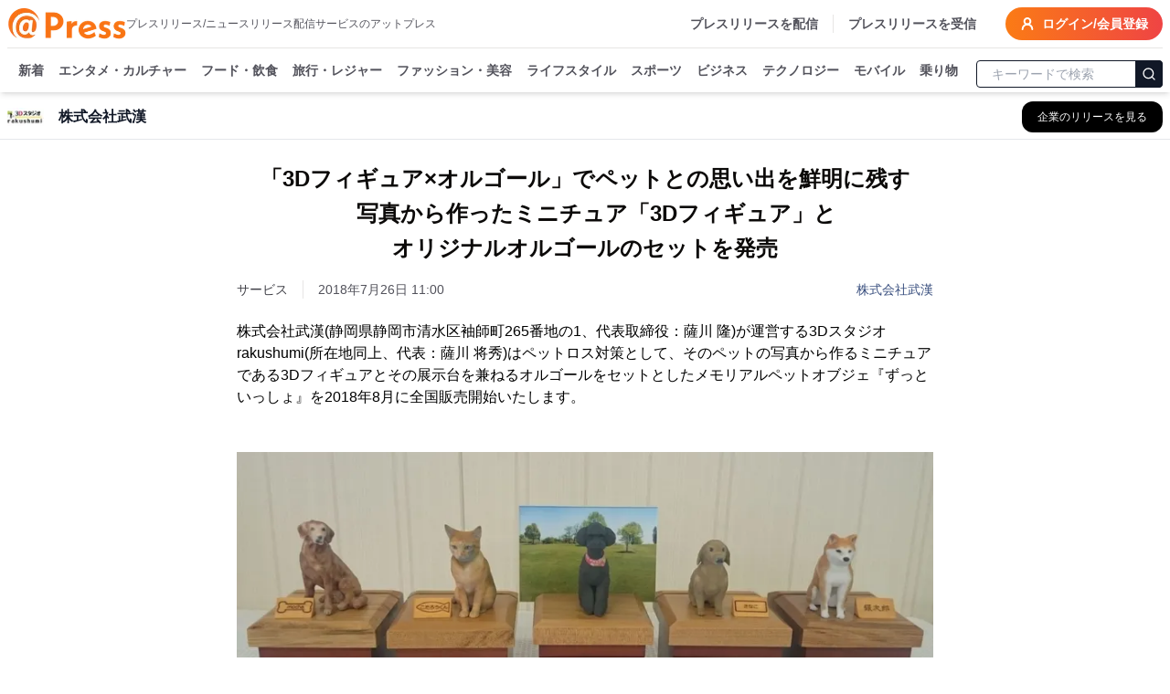

--- FILE ---
content_type: text/html; charset=utf-8
request_url: https://www.atpress.ne.jp/news/161383
body_size: 70026
content:
<!DOCTYPE html><html lang="ja" data-sentry-component="RootLayout" data-sentry-source-file="layout.tsx"><head><meta charSet="utf-8"/><meta name="viewport" content="width=device-width, initial-scale=1, maximum-scale=5, user-scalable=yes"/><link rel="stylesheet" href="/_next/static/css/fafd5581bfc8b9f5.css" nonce="MTYwMmFjMTItMDM4ZS00MWYzLWExZTgtYjE1NjkxZmViMTVj" data-precedence="next"/><link rel="stylesheet" href="/_next/static/css/eb3b3bc813d40829.css" nonce="MTYwMmFjMTItMDM4ZS00MWYzLWExZTgtYjE1NjkxZmViMTVj" data-precedence="next"/><link rel="stylesheet" href="/_next/static/css/fcb6166007fb29b6.css" nonce="MTYwMmFjMTItMDM4ZS00MWYzLWExZTgtYjE1NjkxZmViMTVj" data-precedence="next"/><link rel="stylesheet" href="/_next/static/css/e35e546eb6614a7c.css" nonce="MTYwMmFjMTItMDM4ZS00MWYzLWExZTgtYjE1NjkxZmViMTVj" data-precedence="next"/><link rel="stylesheet" href="/_next/static/css/e9e0d999c30b8c7c.css" nonce="MTYwMmFjMTItMDM4ZS00MWYzLWExZTgtYjE1NjkxZmViMTVj" data-precedence="next"/><link rel="preload" as="script" fetchPriority="low" nonce="MTYwMmFjMTItMDM4ZS00MWYzLWExZTgtYjE1NjkxZmViMTVj" href="/_next/static/chunks/webpack-17e8517f0a400801.js"/><script src="/_next/static/chunks/52774a7f-f84d5948cde54e0b.js" async="" nonce="MTYwMmFjMTItMDM4ZS00MWYzLWExZTgtYjE1NjkxZmViMTVj"></script><script src="/_next/static/chunks/4bd1b696-427fcab96b431629.js" async="" nonce="MTYwMmFjMTItMDM4ZS00MWYzLWExZTgtYjE1NjkxZmViMTVj"></script><script src="/_next/static/chunks/5052-02f613f311a1a7b7.js" async="" nonce="MTYwMmFjMTItMDM4ZS00MWYzLWExZTgtYjE1NjkxZmViMTVj"></script><script src="/_next/static/chunks/main-app-76022b3977c6785f.js" async="" nonce="MTYwMmFjMTItMDM4ZS00MWYzLWExZTgtYjE1NjkxZmViMTVj"></script><script src="/_next/static/chunks/app/layout-70294812756d0f30.js" async="" nonce="MTYwMmFjMTItMDM4ZS00MWYzLWExZTgtYjE1NjkxZmViMTVj"></script><script src="/_next/static/chunks/8409-6911d5864a4651a5.js" async="" nonce="MTYwMmFjMTItMDM4ZS00MWYzLWExZTgtYjE1NjkxZmViMTVj"></script><script src="/_next/static/chunks/8500-cd0c1d6638689745.js" async="" nonce="MTYwMmFjMTItMDM4ZS00MWYzLWExZTgtYjE1NjkxZmViMTVj"></script><script src="/_next/static/chunks/3522-2eb1cc03ff3b0dd1.js" async="" nonce="MTYwMmFjMTItMDM4ZS00MWYzLWExZTgtYjE1NjkxZmViMTVj"></script><script src="/_next/static/chunks/5772-ae65136e6b03fcaf.js" async="" nonce="MTYwMmFjMTItMDM4ZS00MWYzLWExZTgtYjE1NjkxZmViMTVj"></script><script src="/_next/static/chunks/1593-098059229eb96060.js" async="" nonce="MTYwMmFjMTItMDM4ZS00MWYzLWExZTgtYjE1NjkxZmViMTVj"></script><script src="/_next/static/chunks/5713-90ce14c26fa18d78.js" async="" nonce="MTYwMmFjMTItMDM4ZS00MWYzLWExZTgtYjE1NjkxZmViMTVj"></script><script src="/_next/static/chunks/3146-32552ee1f0c703d1.js" async="" nonce="MTYwMmFjMTItMDM4ZS00MWYzLWExZTgtYjE1NjkxZmViMTVj"></script><script src="/_next/static/chunks/8984-49d05bbadb0e0d98.js" async="" nonce="MTYwMmFjMTItMDM4ZS00MWYzLWExZTgtYjE1NjkxZmViMTVj"></script><script src="/_next/static/chunks/6423-05207b6cc7b85c7b.js" async="" nonce="MTYwMmFjMTItMDM4ZS00MWYzLWExZTgtYjE1NjkxZmViMTVj"></script><script src="/_next/static/chunks/7209-e5c9559749a892e9.js" async="" nonce="MTYwMmFjMTItMDM4ZS00MWYzLWExZTgtYjE1NjkxZmViMTVj"></script><script src="/_next/static/chunks/2461-592d429466916981.js" async="" nonce="MTYwMmFjMTItMDM4ZS00MWYzLWExZTgtYjE1NjkxZmViMTVj"></script><script src="/_next/static/chunks/7876-4bccc7cdaac62f2d.js" async="" nonce="MTYwMmFjMTItMDM4ZS00MWYzLWExZTgtYjE1NjkxZmViMTVj"></script><script src="/_next/static/chunks/410-112d83cb524ee463.js" async="" nonce="MTYwMmFjMTItMDM4ZS00MWYzLWExZTgtYjE1NjkxZmViMTVj"></script><script src="/_next/static/chunks/app/error-0b9dc0196ed61c01.js" async="" nonce="MTYwMmFjMTItMDM4ZS00MWYzLWExZTgtYjE1NjkxZmViMTVj"></script><script src="/_next/static/chunks/4855-877a776266450bd3.js" async="" nonce="MTYwMmFjMTItMDM4ZS00MWYzLWExZTgtYjE1NjkxZmViMTVj"></script><script src="/_next/static/chunks/1949-7172dab3191fc46a.js" async="" nonce="MTYwMmFjMTItMDM4ZS00MWYzLWExZTgtYjE1NjkxZmViMTVj"></script><script src="/_next/static/chunks/9289-460680c59214af99.js" async="" nonce="MTYwMmFjMTItMDM4ZS00MWYzLWExZTgtYjE1NjkxZmViMTVj"></script><script src="/_next/static/chunks/app/(public)/news/%5BprId%5D/page-fa29170ac619715b.js" async="" nonce="MTYwMmFjMTItMDM4ZS00MWYzLWExZTgtYjE1NjkxZmViMTVj"></script><script src="/_next/static/chunks/6183-8465bd5ad3162844.js" async="" nonce="MTYwMmFjMTItMDM4ZS00MWYzLWExZTgtYjE1NjkxZmViMTVj"></script><script src="/_next/static/chunks/app/(public)/layout-9fa24c096f7b6f34.js" async="" nonce="MTYwMmFjMTItMDM4ZS00MWYzLWExZTgtYjE1NjkxZmViMTVj"></script><script src="/_next/static/chunks/app/global-error-b7c1f2906b335283.js" async="" nonce="MTYwMmFjMTItMDM4ZS00MWYzLWExZTgtYjE1NjkxZmViMTVj"></script><link rel="preload" href="https://platform.twitter.com/widgets.js" as="script" nonce="MTYwMmFjMTItMDM4ZS00MWYzLWExZTgtYjE1NjkxZmViMTVj"/><link rel="preload" href="https://www.instagram.com/embed.js" as="script" nonce="MTYwMmFjMTItMDM4ZS00MWYzLWExZTgtYjE1NjkxZmViMTVj"/><link rel="preload" href="https://www.tiktok.com/embed.js" as="script" nonce="MTYwMmFjMTItMDM4ZS00MWYzLWExZTgtYjE1NjkxZmViMTVj"/><meta name="next-size-adjust" content=""/><title>「3Dフィギュア×オルゴール」でペットとの思い出を鮮明に残す 　写真から作ったミニチュア「3Dフィギュア」と オリジナルオルゴールのセットを発売 | 株式会社武漢</title><meta name="description" content="株式会社武漢のプレスリリース:「3Dフィギュア×オルゴール」でペットとの思い出を鮮明に残す 　写真から作ったミニチュア「3Dフィギュア」と オリジナルオルゴールのセットを発売"/><link rel="manifest" href="/manifest.json"/><meta name="robots" content="index"/><meta name="syndication-source" content="https://www.atpress.ne.jp/news/161383"/><meta name="fb:app_id" content="1323731851019247"/><link rel="canonical" href="https://www.atpress.ne.jp/news/161383"/><meta property="og:title" content="「3Dフィギュア×オルゴール」でペットとの思い出を鮮明に残す 　写真から作ったミニチュア「3Dフィギュア」と オリジナルオルゴールのセットを発売"/><meta property="og:description" content="株式会社武漢(静岡県静岡市清水区袖師町265番地の1、代表取締役：薩川 隆)が運営する3Dスタジオ rakushumi(所在地同上、代表：薩川 将秀)はペットロス対策として、そのペットの写真から作るミ..."/><meta property="og:url" content="https://www.atpress.ne.jp/news/161383"/><meta property="og:image" content="https://www.atpress.ne.jp/releases/161383/img_161383_1.jpg"/><meta property="og:image:type" content="image/jpeg"/><meta property="og:type" content="article"/><meta name="twitter:card" content="summary_large_image"/><meta name="twitter:site" content="@Press__official"/><meta name="twitter:creator" content="@Press__official"/><meta name="twitter:title" content="「3Dフィギュア×オルゴール」でペットとの思い出を鮮明に残す 　写真から作ったミニチュア「3Dフィギュア」と オリジナルオルゴールのセットを発売 | 株式会社武漢"/><meta name="twitter:description" content="株式会社武漢のプレスリリース:「3Dフィギュア×オルゴール」でペットとの思い出を鮮明に残す 　写真から作ったミニチュア「3Dフィギュア」と オリジナルオルゴールのセットを発売"/><meta name="twitter:image" content="https://www.atpress.ne.jp/releases/161383/img_161383_1.jpg"/><meta name="twitter:image:type" content="image/jpeg"/><link rel="icon" href="/favicon.ico" type="image/x-icon" sizes="16x16"/><meta name="sentry-trace" content="bb31bcd4d88d3d113bb7b4b0d4be326f-31c42c3275f48db2-0"/><meta name="baggage" content="sentry-environment=prod,sentry-release=Zc8YcGFD2nBH8zDCP6yxO,sentry-public_key=f59dd8cdfe125b1848afdeecb44375f3,sentry-trace_id=bb31bcd4d88d3d113bb7b4b0d4be326f,sentry-sampled=false"/><script src="/_next/static/chunks/polyfills-42372ed130431b0a.js" noModule="" nonce="MTYwMmFjMTItMDM4ZS00MWYzLWExZTgtYjE1NjkxZmViMTVj"></script></head><body class="font-kakugo"><div hidden=""><!--$--><!--/$--></div><noscript><iframe src="https://www.googletagmanager.com/ns.html?id=GTM-M5KM99MZ" height="0" width="0" style="display:none;visibility:hidden"></iframe></noscript><!--$--><!--/$--><div class="flex min-h-screen flex-col" data-sentry-component="RootLayout" data-sentry-source-file="Layout.tsx"><div class="w-full " data-sentry-component="ResponsiveContent" data-sentry-source-file="ResponsiveContent.tsx"><header class="fixed left-0 right-0 top-0 z-50 pointer-events-auto"><div class="bg-white text-white shadow-md transition-all duration-300 translate-y-0 transform"><div class="container mx-auto bg-white pt-2 sm:px-2"><div class="flex items-center justify-between border-b px-2 pb-2 text-zinc-600 sm:px-0" data-sentry-component="HeaderTopBar" data-sentry-source-file="Header.tsx"><div class="flex items-center gap-x-4"><a class="text-2xl font-w6 text-orange-500" data-sentry-element="Link" data-sentry-source-file="Header.tsx" href="/"><img alt="atpress" data-sentry-element="Image" data-sentry-source-file="Header.tsx" loading="lazy" width="130" height="33" decoding="async" data-nimg="1" style="color:transparent" srcSet="/_next/image?url=%2Fimg%2Flogo.png&amp;w=256&amp;q=75 1x, /_next/image?url=%2Fimg%2Flogo.png&amp;w=384&amp;q=75 2x" src="/_next/image?url=%2Fimg%2Flogo.png&amp;w=384&amp;q=75"/></a><p class="hidden text-xs xl:block">プレスリリース/ニュースリリース配信サービスのアットプレス</p></div><div class="flex"><nav class="flex items-center space-x-4 text-sm font-w6"><a href="/service" class="hidden border-r pr-4 hover:text-zinc-900 lg:block">プレスリリースを配信</a><a href="/for_media/" class="hidden hover:text-zinc-900 lg:block">プレスリリースを受信</a><button type="button" aria-haspopup="dialog" aria-expanded="false" aria-controls="radix-_R_eb5ulb_" data-state="closed" aria-label="検索フォームを開く"><svg xmlns="http://www.w3.org/2000/svg" width="24" height="24" viewBox="0 0 24 24" fill="none" stroke="currentColor" stroke-width="3" stroke-linecap="round" stroke-linejoin="round" class="lucide lucide-search text-orange-500 lg:hidden"><circle cx="11" cy="11" r="8"></circle><path d="m21 21-4.3-4.3"></path></svg></button><a class="inline-flex items-center rounded-full bg-orange-500 bg-gradient-to-r from-orange-500 to-red-500 px-4 py-2 text-lg text-sm font-semibold font-w6 text-white transition-colors hover:from-orange-600 hover:to-red-600" data-sentry-element="Link" data-sentry-source-file="Header.tsx" href="https://mypage.atpress.ne.jp/signin"><svg xmlns="http://www.w3.org/2000/svg" width="16" height="16" viewBox="0 0 24 24" fill="none" stroke="currentColor" stroke-width="3" stroke-linecap="round" stroke-linejoin="round" class="lucide lucide-user-round mr-2 hidden md:block" data-sentry-element="UserRound" data-sentry-source-file="Header.tsx"><circle cx="12" cy="8" r="5"></circle><path d="M20 21a8 8 0 0 0-16 0"></path></svg>ログイン/会員登録</a></nav></div></div><div class="container sticky top-0 mx-auto flex h-10 w-full items-center justify-between pt-2 lg:h-12" data-sentry-component="GenreBar" data-sentry-source-file="GenreBar.tsx"><div class="hidden-scrollbar flex-1 overflow-x-auto overflow-y-clip px-1 text-sm"><nav class="relative flex space-x-4 whitespace-nowrap pb-2 pl-2 pr-2 font-w6"><a class="group relative text-zinc-600 transition-colors " data-sentry-element="Link" data-sentry-source-file="GenreBar.tsx" href="/news">新着<span class="absolute bottom-[-8px] left-0 right-0 h-1 rounded-lg bg-orange-500 opacity-0 transition-opacity duration-300 group-hover:opacity-100"></span></a><a class="group relative text-zinc-600 transition-colors " href="/news/entertainment">エンタメ・カルチャー<span class="pointer-events-none absolute bottom-[-8px] left-0 right-0 h-1 rounded-lg bg-orange-500 opacity-0 transition-opacity duration-300 group-hover:opacity-100"></span></a><a class="group relative text-zinc-600 transition-colors " href="/news/food">フード・飲食<span class="pointer-events-none absolute bottom-[-8px] left-0 right-0 h-1 rounded-lg bg-orange-500 opacity-0 transition-opacity duration-300 group-hover:opacity-100"></span></a><a class="group relative text-zinc-600 transition-colors " href="/news/travel">旅行・レジャー<span class="pointer-events-none absolute bottom-[-8px] left-0 right-0 h-1 rounded-lg bg-orange-500 opacity-0 transition-opacity duration-300 group-hover:opacity-100"></span></a><a class="group relative text-zinc-600 transition-colors " href="/news/fashion">ファッション・美容<span class="pointer-events-none absolute bottom-[-8px] left-0 right-0 h-1 rounded-lg bg-orange-500 opacity-0 transition-opacity duration-300 group-hover:opacity-100"></span></a><a class="group relative text-zinc-600 transition-colors " href="/news/lifestyle">ライフスタイル<span class="pointer-events-none absolute bottom-[-8px] left-0 right-0 h-1 rounded-lg bg-orange-500 opacity-0 transition-opacity duration-300 group-hover:opacity-100"></span></a><a class="group relative text-zinc-600 transition-colors " href="/news/sports">スポーツ<span class="pointer-events-none absolute bottom-[-8px] left-0 right-0 h-1 rounded-lg bg-orange-500 opacity-0 transition-opacity duration-300 group-hover:opacity-100"></span></a><a class="group relative text-zinc-600 transition-colors " href="/news/business">ビジネス<span class="pointer-events-none absolute bottom-[-8px] left-0 right-0 h-1 rounded-lg bg-orange-500 opacity-0 transition-opacity duration-300 group-hover:opacity-100"></span></a><a class="group relative text-zinc-600 transition-colors " href="/news/technology">テクノロジー<span class="pointer-events-none absolute bottom-[-8px] left-0 right-0 h-1 rounded-lg bg-orange-500 opacity-0 transition-opacity duration-300 group-hover:opacity-100"></span></a><a class="group relative text-zinc-600 transition-colors " href="/news/mobile">モバイル<span class="pointer-events-none absolute bottom-[-8px] left-0 right-0 h-1 rounded-lg bg-orange-500 opacity-0 transition-opacity duration-300 group-hover:opacity-100"></span></a><a class="group relative text-zinc-600 transition-colors " href="/news/vehicle">乗り物<span class="pointer-events-none absolute bottom-[-8px] left-0 right-0 h-1 rounded-lg bg-orange-500 opacity-0 transition-opacity duration-300 group-hover:opacity-100"></span></a></nav></div><div class="hidden w-52 flex-shrink-0 lg:block"><form class="mx-auto w-full max-w-2xl"><div class="relative ml-1"><input type="text" maxLength="32" placeholder="キーワードで検索" class="w-full rounded border border-gray-900 px-4 py-1 pr-12 text-sm focus:outline-none focus:ring-1 focus:ring-gray-700" value=""/><button type="submit" class="absolute right-0 top-1/2 -translate-y-1/2 rounded-r border border-gray-900 bg-gray-900 p-1.5 text-white" aria-label="検索"><svg xmlns="http://www.w3.org/2000/svg" width="16" height="16" viewBox="0 0 24 24" fill="none" stroke="currentColor" stroke-width="2" stroke-linecap="round" stroke-linejoin="round"><circle cx="11" cy="11" r="8"></circle><path d="m21 21-4.3-4.3"></path></svg></button></div></form></div></div></div></div></header></div><main class="relative flex-grow overflow-x-hidden pt-24"><div role="region" aria-label="Notifications (F8)" tabindex="-1" style="pointer-events:none"><ol tabindex="-1" class="fixed bottom-0 right-0 z-[100] flex max-h-screen w-full flex-col-reverse p-4 sm:bottom-0 sm:right-0 sm:top-auto sm:flex-col md:max-w-[420px]" data-sentry-element="ToastViewport" data-sentry-source-file="toaster.tsx"></ol></div><div class="top-0 mt-0 border-b border-gray-200 bg-white lg:mt-2" data-sentry-component="CompanyInfoSticky" data-sentry-source-file="CompanyInfoSticky.tsx"><div class="container mx-auto px-2"><div class="flex h-12 items-center justify-between"><div class="flex min-w-0 flex-1 items-center space-x-3 md:space-x-4"><div class="flex-shrink-0" data-sentry-component="CompanyLogo" data-sentry-source-file="CompanyLogo.tsx"><img alt="株式会社武漢のロゴ" data-sentry-element="Image" data-sentry-source-file="CompanyLogo.tsx" loading="lazy" width="40" height="40" decoding="async" data-nimg="1" class="bg-white object-contain" style="color:transparent" srcSet="/_next/image?url=%2Freleases%2F161383%2Flogo.jpg&amp;w=48&amp;q=75 1x, /_next/image?url=%2Freleases%2F161383%2Flogo.jpg&amp;w=96&amp;q=75 2x" src="/_next/image?url=%2Freleases%2F161383%2Flogo.jpg&amp;w=96&amp;q=75"/></div><div class="min-w-0 flex-1"><h2 class="truncate text-base font-semibold text-gray-900">株式会社武漢</h2></div><div class="flex-shrink-0"><a class="inline-flex items-center rounded-lg border border-transparent bg-black px-3 py-2 text-xs font-medium text-white shadow-sm transition-all duration-200 hover:bg-gray-800 focus:outline-none focus:ring-2 focus:ring-blue-500 focus:ring-offset-2 md:px-4 md:py-2" aria-label="株式会社武漢の他のプレスリリースを見る" href="/news/company/25328"><span class="hidden sm:inline">企業のリリースを見る</span><span class="sm:hidden">リリース一覧</span></a></div></div></div></div></div><div class="container mx-auto flex flex-col justify-center px-2 py-4" data-sentry-component="DefaultPageWrapper" data-sentry-source-file="Layout.tsx"><script type="application/ld+json" data-sentry-component="BaseJsonLd" data-sentry-source-file="BaseJsonLd.tsx">[{"@context":"https://schema.org","@type":"NewsArticle","name":"アットプレス","mainEntityOfPage":{"@type":"WebPage","@id":"https://www.atpress.ne.jp/news/161383"},"headline":"「3Dフィギュア×オルゴール」でペットとの思い出を鮮明に残す 　写真から作ったミニチュア「3Dフィギュア」と オリジナルオルゴールのセットを発売","description":"「3Dフィギュア×オルゴール」でペットとの思い出を鮮明に残す 　写真から作ったミニチュア「3Dフィギュア」と オリジナルオルゴールのセットを発売 | 株式会社武漢","datePublished":"2018-07-26T02:00:00.000Z","dateModified":"2018-07-26T02:00:00.000Z","articleSection":"ライフスタイル","author":{"@type":"Organization","name":"株式会社武漢"},"publisher":{"@type":"Organization","name":"アットプレス","logo":{"@type":"ImageObject","url":"https://www.atpress.ne.jp/img/etc/ogp.png","width":"1200","height":"630"},"address":{"@type":"PostalAddress","postalCode":"105-0004","addressCountry":"JP","addressRegion":"東京都","addressLocality":"港区新橋","streetAddress":"1-1-13 アーバンネット内幸町ビル3階"}},"image":{"@type":"ImageObject","url":"https://www.atpress.ne.jp/releases/161383/img_161383_1.jpg","width":"auto","height":"auto"}},{"@context":"https://schema.org","@type":"BreadcrumbList","itemListElement":[{"@type":"ListItem","position":1,"item":{"@id":"https://www.atpress.ne.jp","name":"記事掲載数No.1 プレスリリース配信サービス【アットプレス】"}},{"@type":"ListItem","position":2,"item":{"@id":"https://www.atpress.ne.jp/news/lifestyle","name":"ライフスタイルのプレスリリース一覧"}},{"@type":"ListItem","position":3,"item":{"@id":"https://www.atpress.ne.jp/news/company/25328","name":"株式会社武漢"}},{"@type":"ListItem","position":4,"item":{"@id":"https://www.atpress.ne.jp/news/161383","name":"「3Dフィギュア×オルゴール」でペットとの思い出を鮮明に残す 　写真から作ったミニチュア「3Dフィギュア」と オリジナルオルゴールのセットを発売"}}]}]</script><div class="space-y-4"><article class="article-container mx-auto space-y-4 overflow-x-hidden bg-white px-2 md:px-0"><div data-sentry-component="ReadingHeatmapWrapper" data-sentry-source-file="_Heatmap.tsx"><div class="space-y-6 py-2"><div class="space-y-4" data-sentry-component="ArticleHeaderContainer" data-sentry-source-file="_ArticleHeaderContainer.tsx"><div class="space-y-4" data-sentry-component="ArticleHeaderPresentation" data-sentry-source-file="_ArticleHeaderPresentation.tsx"><h1 class="text-xl font-w6 md:text-center md:text-[1.5rem] md:leading-[2.4rem] lg:whitespace-pre-line" id="article-title">「3Dフィギュア×オルゴール」でペットとの思い出を鮮明に残す
　写真から作ったミニチュア「3Dフィギュア」と
オリジナルオルゴールのセットを発売</h1><div class="space-y-2"><div class="flex flex-wrap items-center justify-between gap-4"><div class="text-sm text-zinc-600"><div class="mr-4 inline-flex w-auto border-r pr-4 text-sm text-zinc-700">サービス</div><span id="published-at">2018年7月26日 11:00</span></div><div class="text-sm text-fountain-500 hover:underline"><a href="/news/company/25328">株式会社武漢</a></div></div></div></div></div><div id="news_body_block" class="PrBody font-:reference[referenceText300] mt-4 font-kakugo text-black  atp_style" data-sentry-component="AtpressArticleBody" data-sentry-source-file="_AtpressArticleBody.tsx"><html><body><p>株式会社武漢(静岡県静岡市清水区袖師町265番地の1、代表取締役：薩川 隆)が運営する3Dスタジオ rakushumi(所在地同上、代表：薩川 将秀)はペットロス対策として、そのペットの写真から作るミニチュアである3Dフィギュアとその展示台を兼ねるオルゴールをセットとしたメモリアルペットオブジェ『ずっといっしょ』を2018年8月に全国販売開始いたします。</p><p><br/></p><p class="contents-image"><img class="fr-dib fr-draggable tc" data-id="1" src="/releases/161383/LL_img_161383_1.jpg?format=webp"/></p><p class="at_caption" style="text-align: center;">ずっといっしょ　作成見本</p><p><br/></p><p>価格は3Dフィギュア(最大長8cm)とオルゴールのセットで税込み54,000円となります。</p><p>注文は下記自社サイトにて受け、6週間程度で完成、配送します。</p><p><br/></p><p>メモリアルペットオブジェ『ずっといっしょ』 商品ページ</p><p><a href="https://rakushumi.jp/petm/" rel="nofollow noopener ugc" target="blank">https://rakushumi.jp/petm/</a></p><p><br/></p><p><br/></p><p>【商品開発の背景】</p><p>ペットが家族の一員として認識されるようになる一方で、そのペットを失うと心身に異常を来すペットロス症候群の発症が増加しています。ペットロス症候群への対処の1つとして亡くなったペットの記念品を贈ることが有効とされ、市場規模も拡大の一途をたどっております。</p><p>2018年は戌年ということもあり、愛犬に思いをはせる方もさらに多くなると予想されます。</p><p>当商品はそのための贈り物として開発され、遺灰が納められるペットそっくりの3Dフィギュアや思い出の品々を揃えることで一人でも多くのペットロスに陥った方のお力となることを目指しております。</p><p><br/></p><p><br/></p><p>【商品の特長】</p><p>＜3Dフィギュア＞</p><p>1. 3Dフィギュア作成には作成したいペットの写真を送るだけです。写真は1枚だけでも作成可能ですが、別角度からの写真も同時に用意されることで再現度が高まります。</p><p>2. 3Dフィギュアの中に遺灰や遺毛を納めることができます。(製造時に収納、再開封不可です)</p><p>3. 作成できるポーズはおすわり、寝姿で、サイズは最長辺8cmです。</p><p>4. ペットの名前などをレーザー刻印した名札をお付けします。名前外枠のデザインは骨型、魚型、角丸長方形、なしの4種類から選べます。</p><p><br/></p><p>＜オルゴール＞</p><p>1. 当商品のために設計されたオリジナル木製オルゴールです。</p><p>2. 3Dフィギュアの展示台となり、思い出の品を入れられる引き出しと写真立てが備わることで、亡くなったペットにまつわる品をひとところにまとめられます。</p><p>3. 曲目は「星に願いを」「パッヘルベルのカノン」「さんぽ(となりのトトロ)」から選べます。</p><p>4. 木製オルゴールの生産数日本一(※)である有限会社東洋音響(静岡県静岡市清水区)の製造で、手作りにこだわった確かな品質を持っております。</p><p>※ 有限会社東洋音響Webサイトより</p><p><br/></p><p><br/></p><p>【商品概要】</p><p>商品名　　： メモリアルペットオブジェ ずっといっしょ</p><p>同梱品　　： 3Dフィギュア(遺灰・遺毛収納可)</p><p>　　　　　　 木製オルゴール(引き出し＆写真立て付き)</p><p>　　　　　　 名札(木製、フレームデザインは4種類)</p><p>サイズ　　： 3Dフィギュア最長辺8cm</p><p>　　　　　　 オルゴール外寸　幅10cm×高さ8cm×奥行き10.3cm(突起部含む)</p><p>　　　　　　 引き出し内寸　幅6cm×高さ3.3cm×奥行き4.2cm</p><p>　　　　　　 写真立て　L判(幅12.7cm×高さ8.9cm)用</p><p>　　　　　　 名札　幅3cm×高さ1.4cm×奥行き1.4cm</p><p>　　　　　　 ※ オルゴールと名札は手作りのため多少の誤差が発生することがあります</p><p>税込価格　： 54,000円</p><p>販売開始日： 2018年8月1日</p><p>販売箇所　： 以下Webサイトにて受注</p><p>URL　　　 ： <a href="https://rakushumi.jp/petm" rel="nofollow noopener ugc" target="blank">https://rakushumi.jp/petm</a></p><p><br/></p><p><br/></p><p>【販売店概要】</p><p>屋号　　： 3Dスタジオ rakushumi(らくしゅみ)</p><p>責任者　： 薩川 将秀(さつかわ まさひで)</p><p>所在地　： 静岡県静岡市清水区袖師町265番地の1</p><p>URL　　 ： <a href="https://rakushumi.jp/" rel="nofollow noopener ugc" target="blank">https://rakushumi.jp/</a></p><p>事業内容： 3Dフィギュアの作成、販売</p><p><br/></p><p><br/></p><p>【会社概要】</p><p>商号　　　： 株式会社武漢(ぶかん)</p><p>代表取締役： 薩川 隆(さつかわ たかし)</p><p>所在地　　： 静岡県静岡市清水区袖師町265番地の1</p><p>設立　　　： 1989年2月6日</p><p>資本金　　： 2,000万円</p><p>URL　　　 ： <a href="https://bukan-inc.com/" rel="nofollow noopener ugc" target="blank">https://bukan-inc.com/</a></p><p>事業内容　： 3Dフィギュア作成・販売、塾経営など</p><p><br/></p><p><br/></p><p>【参考写真】</p><p>『ずっといっしょ』セット一式(3Dフィギュアと名札は作成例です)</p><p><a href="https://www.atpress.ne.jp/releases/161383/img_161383_2.jpg" rel="nofollow noopener ugc" target="blank">https://www.atpress.ne.jp/releases/161383/img_161383_2.jpg</a></p><p>オルゴール本体　写真左側：前面(引き出しと写真立て)、写真右側：背面(オルゴール)</p><p><a href="https://www.atpress.ne.jp/releases/161383/img_161383_3.png" rel="nofollow noopener ugc" target="blank">https://www.atpress.ne.jp/releases/161383/img_161383_3.png</a></p><p>遺毛(遺灰)収納イメージ図</p><p><a href="https://www.atpress.ne.jp/releases/161383/img_161383_4.jpg" rel="nofollow noopener ugc" target="blank">https://www.atpress.ne.jp/releases/161383/img_161383_4.jpg</a></p><p>名札イメージ画像</p><p><a href="https://www.atpress.ne.jp/releases/161383/img_161383_5.jpg" rel="nofollow noopener ugc" target="blank">https://www.atpress.ne.jp/releases/161383/img_161383_5.jpg</a></p><p>商品イメージ画像</p><p><a href="https://www.atpress.ne.jp/releases/161383/img_161383_6.jpg" rel="nofollow noopener ugc" target="blank">https://www.atpress.ne.jp/releases/161383/img_161383_6.jpg</a></p><p><br/></p><p><br/></p><p>【本製品に関するお客様からのお問い合わせ先】</p><p>3Dスタジオ rakushumi(らくしゅみ)</p><p>Tel：050-3772-8661</p></div></div><!--$?--><template id="B:0"></template><!--/$--></div></article><div class="my-4 border-b border-gray-200" data-sentry-component="SplitLine" data-sentry-source-file="Splitline.tsx"></div><div class="rounded bg-white py-6 md:px-4"><div class="space-y-4 md:space-y-6"><div class="flex flex-1 flex-wrap gap-2"><div class="w-20 flex-shrink-0 font-w6">カテゴリ</div><a class="inline-block rounded-full border border-zinc-700 bg-white px-2 py-1 text-sm text-zinc-700 transition-colors hover:border-zinc-500 hover:bg-zinc-500 hover:text-white" data-sentry-element="Link" data-sentry-component="Tag" data-sentry-source-file="_SidePanel.tsx" href="/news/lifestyle">ライフスタイル</a></div><div class="flex flex-1 flex-wrap gap-2"><p class="w-20 font-w6">タグ</p><a class="inline-block rounded-full border border-zinc-700 bg-white px-2 py-1 text-sm text-zinc-700 transition-colors hover:border-zinc-500 hover:bg-zinc-500 hover:text-white" data-sentry-element="Link" data-sentry-component="Tag" data-sentry-source-file="_SidePanel.tsx" href="/tags/%E3%83%9A%E3%83%83%E3%83%88-%E3%81%9D%E3%81%AE%E4%BB%96">ペット-その他</a><a class="inline-block rounded-full border border-zinc-700 bg-white px-2 py-1 text-sm text-zinc-700 transition-colors hover:border-zinc-500 hover:bg-zinc-500 hover:text-white" data-sentry-element="Link" data-sentry-component="Tag" data-sentry-source-file="_SidePanel.tsx" href="/tags/%E3%81%9D%E3%81%AE%E4%BB%96%E3%83%A9%E3%82%A4%E3%83%95%E3%82%B9%E3%82%BF%E3%82%A4%E3%83%AB">その他ライフスタイル</a><a class="inline-block rounded-full border border-zinc-700 bg-white px-2 py-1 text-sm text-zinc-700 transition-colors hover:border-zinc-500 hover:bg-zinc-500 hover:text-white" data-sentry-element="Link" data-sentry-component="Tag" data-sentry-source-file="_SidePanel.tsx" href="/tags/%E7%A4%BE%E4%BC%9A%EF%BC%88%E5%9B%BD%E5%86%85%EF%BC%89">社会（国内）</a></div><div class="flex items-center" data-sentry-component="ArticleSocialLinks" data-sentry-source-file="_ArticleSocialLinks.tsx"><div class="w-24 flex-shrink-0 font-w6">シェア</div><div class="flex w-fit justify-center gap-x-5"><a target="_blank" rel="noopener noreferrer" aria-label="Facebook" href="https://www.facebook.com/sharer/sharer.php?u=https%3A%2F%2Fwww.atpress.ne.jp%2Fnews%2F161383"><img alt="Facebook" data-sentry-element="Image" data-sentry-component="Facebook" data-sentry-source-file="Facebook.tsx" loading="lazy" width="24" height="24" decoding="async" data-nimg="1" class="h-5 w-5 text-zinc-500 hover:text-fountain-400" style="color:transparent" srcSet="/_next/image?url=%2F_next%2Fstatic%2Fmedia%2Ffacebook.246c70cd.webp&amp;w=32&amp;q=75 1x, /_next/image?url=%2F_next%2Fstatic%2Fmedia%2Ffacebook.246c70cd.webp&amp;w=48&amp;q=75 2x" src="/_next/image?url=%2F_next%2Fstatic%2Fmedia%2Ffacebook.246c70cd.webp&amp;w=48&amp;q=75"/></a><a target="_blank" rel="noopener noreferrer" aria-label="X (Twitter)" href="https://twitter.com/intent/tweet?url=https%3A%2F%2Fwww.atpress.ne.jp%2Fnews%2F161383&amp;text=%E3%80%8C3D%E3%83%95%E3%82%A3%E3%82%AE%E3%83%A5%E3%82%A2%C3%97%E3%82%AA%E3%83%AB%E3%82%B4%E3%83%BC%E3%83%AB%E3%80%8D%E3%81%A7%E3%83%9A%E3%83%83%E3%83%88%E3%81%A8%E3%81%AE%E6%80%9D%E3%81%84%E5%87%BA%E3%82%92%E9%AE%AE%E6%98%8E%E3%81%AB%E6%AE%8B%E3%81%99%0A%E3%80%80%E5%86%99%E7%9C%9F%E3%81%8B%E3%82%89%E4%BD%9C%E3%81%A3%E3%81%9F%E3%83%9F%E3%83%8B%E3%83%81%E3%83%A5%E3%82%A2%E3%80%8C3D%E3%83%95%E3%82%A3%E3%82%AE%E3%83%A5%E3%82%A2%E3%80%8D%E3%81%A8%0A%E3%82%AA%E3%83%AA%E3%82%B8%E3%83%8A%E3%83%AB%E3%82%AA%E3%83%AB%E3%82%B4%E3%83%BC%E3%83%AB%E3%81%AE%E3%82%BB%E3%83%83%E3%83%88%E3%82%92%E7%99%BA%E5%A3%B2"><img alt="Twitter" data-sentry-element="Image" data-sentry-component="Twitter" data-sentry-source-file="Twitter.tsx" loading="lazy" width="24" height="24" decoding="async" data-nimg="1" class="h-5 w-5 text-zinc-500 hover:text-fountain-400" style="color:transparent" srcSet="/_next/image?url=%2F_next%2Fstatic%2Fmedia%2Ftwitter.a016b109.webp&amp;w=32&amp;q=75 1x, /_next/image?url=%2F_next%2Fstatic%2Fmedia%2Ftwitter.a016b109.webp&amp;w=48&amp;q=75 2x" src="/_next/image?url=%2F_next%2Fstatic%2Fmedia%2Ftwitter.a016b109.webp&amp;w=48&amp;q=75"/></a><a target="_blank" rel="noopener noreferrer" aria-label="Line" href="https://social-plugins.line.me/lineit/share?url=https%3A%2F%2Fwww.atpress.ne.jp%2Fnews%2F161383"><img alt="Line" data-sentry-element="Image" data-sentry-component="Line" data-sentry-source-file="Line.tsx" loading="lazy" width="24" height="24" decoding="async" data-nimg="1" class="h-5 w-5 text-zinc-500 hover:text-fountain-400" style="color:transparent" srcSet="/_next/image?url=%2F_next%2Fstatic%2Fmedia%2Fline.d5cacb75.webp&amp;w=32&amp;q=75 1x, /_next/image?url=%2F_next%2Fstatic%2Fmedia%2Fline.d5cacb75.webp&amp;w=48&amp;q=75 2x" src="/_next/image?url=%2F_next%2Fstatic%2Fmedia%2Fline.d5cacb75.webp&amp;w=48&amp;q=75"/></a><a target="_blank" rel="nofollow noopener" aria-label="印刷" data-sentry-element="Link" data-sentry-source-file="_ArticleSocialLinks.tsx" href="/news/161383/print"><svg xmlns="http://www.w3.org/2000/svg" width="24" height="24" viewBox="0 0 24 24" fill="none" stroke="currentColor" stroke-width="2" stroke-linecap="round" stroke-linejoin="round" class="lucide lucide-printer h-5 w-5 text-zinc-500 hover:text-fountain-400" data-sentry-element="Printer" data-sentry-source-file="_ArticleSocialLinks.tsx"><path d="M6 18H4a2 2 0 0 1-2-2v-5a2 2 0 0 1 2-2h16a2 2 0 0 1 2 2v5a2 2 0 0 1-2 2h-2"></path><path d="M6 9V3a1 1 0 0 1 1-1h10a1 1 0 0 1 1 1v6"></path><rect x="6" y="14" width="12" height="8" rx="1"></rect></svg></a></div></div><div class="space-y-4" data-sentry-component="Contact" data-sentry-source-file="_SidePanel.tsx"><p class="font-w6">配信企業へのお問い合わせ</p><div class="p-2"><p class="reading-relax text-center text-sm text-zinc-800">取材依頼・商品に対するお問い合わせはこちら。<br/>プレスリリース配信企業に直接連絡できます。</p></div><div class="mx-auto w-fit"><a target="_blank" rel="noopener noreferrer" class="block rounded-full border border-zinc-700 bg-white px-6 py-2 text-center font-w6 text-zinc-700 hover:border-zinc-500 hover:bg-zinc-500 hover:text-white" href="/inqpr/161383">お問い合わせ</a></div></div> <div class="space-y-2"><p class="font-w6">株式会社武漢</p><img alt="株式会社武漢" loading="lazy" width="120" height="120" decoding="async" data-nimg="1" class="mx-auto max-h-[120px] object-scale-down" style="color:transparent" srcSet="/_next/image?url=https%3A%2F%2Fwww.atpress.ne.jp%2Freleases%2F161383%2Flogo_org.jpg&amp;w=128&amp;q=75 1x, /_next/image?url=https%3A%2F%2Fwww.atpress.ne.jp%2Freleases%2F161383%2Flogo_org.jpg&amp;w=256&amp;q=75 2x" src="/_next/image?url=https%3A%2F%2Fwww.atpress.ne.jp%2Freleases%2F161383%2Flogo_org.jpg&amp;w=256&amp;q=75"/></div><!--$?--><template id="B:1"></template><!--/$--></div></div><!--$?--><template id="B:2"></template><div class="h-[100vh] w-full bg-black"></div><!--/$--></div></div><div class="container mx-auto px-2 pt-2"><div class="hidden-scrollbar -mx-4 flex-none overflow-x-auto whitespace-nowrap px-2 md:mx-0 md:px-0 lg:col-span-3" data-sentry-component="BreadCrumbList" data-sentry-source-file="BreadCrumbList.tsx"><div class="w-fit py-1 min-w-full px-4 md:px-0"><nav class="flex items-center whitespace-nowrap py-1 text-sm text-zinc-800"><div class="flex items-center"><a class="text-zinc-700 transition-colors hover:text-zinc-500 hover:underline" href="/">トップ</a></div><svg xmlns="http://www.w3.org/2000/svg" width="24" height="24" viewBox="0 0 24 24" fill="none" stroke="currentColor" stroke-width="2" stroke-linecap="round" stroke-linejoin="round" class="lucide lucide-chevron-right mx-2 h-4 w-4 flex-shrink-0 text-zinc-900"><path d="m9 18 6-6-6-6"></path></svg><div class="flex items-center"><a class="text-zinc-700 transition-colors hover:text-zinc-500 hover:underline" href="/news/lifestyle">ライフスタイルのプレスリリース一覧</a></div><svg xmlns="http://www.w3.org/2000/svg" width="24" height="24" viewBox="0 0 24 24" fill="none" stroke="currentColor" stroke-width="2" stroke-linecap="round" stroke-linejoin="round" class="lucide lucide-chevron-right mx-2 h-4 w-4 flex-shrink-0 text-zinc-900"><path d="m9 18 6-6-6-6"></path></svg><div class="flex items-center"><a class="text-zinc-700 transition-colors hover:text-zinc-500 hover:underline" href="/news/company/25328">株式会社武漢</a></div><svg xmlns="http://www.w3.org/2000/svg" width="24" height="24" viewBox="0 0 24 24" fill="none" stroke="currentColor" stroke-width="2" stroke-linecap="round" stroke-linejoin="round" class="lucide lucide-chevron-right mx-2 h-4 w-4 flex-shrink-0 text-zinc-900"><path d="m9 18 6-6-6-6"></path></svg><div class="flex items-center"><span class="text-gray-900">「3Dフィギュア×オルゴール」でペットとの思い出を鮮明に残す
　写真から作ったミニチュア「3Dフィギュア」と
オリジナルオルゴールのセットを発売</span></div></nav></div></div></div><!--$--><!--/$--></main><footer class="z-40 mt-auto w-full border-t bg-white print:hidden" data-sentry-component="Footer" data-sentry-source-file="Footer.tsx"><div class="mx-auto hidden max-w-7xl px-4 py-8 md:block"><div class="grid grid-cols-3"><div><h3 class="mb-2 text-lg font-medium text-zinc-900">プレスリリース配信</h3><ul class="space-y-2"><li><a href="/" class="text-sm text-zinc-700 hover:text-zinc-900">トップ</a></li><li><a href="/service" class="text-sm text-zinc-700 hover:text-zinc-900">サービス・料金</a></li><li><a href="/service/media/distribution/" class="text-sm text-zinc-700 hover:text-zinc-900">配信先メディア</a></li><li><a href="/service/media/partners/" class="text-sm text-zinc-700 hover:text-zinc-900">提携メディア</a></li><li><a href="/service/release_ranking" class="text-sm text-zinc-700 hover:text-zinc-900">記事掲載数ランキング</a></li><li><a href="/service/pr_guide/" class="text-sm text-zinc-700 hover:text-zinc-900">広報お役立ちコンテンツ</a></li></ul></div><div><h3 class="mb-4 text-lg font-medium text-zinc-900">サポート</h3><ul class="space-y-2"><li><a href="/signup" class="text-sm text-zinc-700 hover:text-zinc-900">無料会員登録</a></li><li><a href="https://mypage.atpress.ne.jp/signin" class="text-sm text-zinc-700 hover:text-zinc-900">ログイン</a></li><li><a href="/forget" class="text-sm text-zinc-700 hover:text-zinc-900">パスワード再設定</a></li><li><a href="/contact" class="text-sm text-zinc-700 hover:text-zinc-900">お問い合わせ</a></li><li><a href="/service/faq" class="text-sm text-zinc-700 hover:text-zinc-900">よくあるご質問</a></li><li><a href="/for_media/" class="text-sm text-zinc-700 hover:text-zinc-900">プレスリリース受取申込</a></li><li><a href="https://timerex.net/s/socialwire_01/9169136c/" class="text-sm text-zinc-700 hover:text-zinc-900">無料プレスリリース相談会</a></li><li><a href="/service/seminar/" class="text-sm text-zinc-700 hover:text-zinc-900">セミナー</a></li></ul></div><div><h3 class="mb-4 text-lg font-medium text-zinc-900">関連サービス</h3><ul class="space-y-2"><li><a class="text-sm text-zinc-700 hover:text-zinc-900" target="_blank" href="https://www.atclipping.jp/">クリッピングサービス ＠クリッピング</a></li><li><a class="text-sm text-zinc-700 hover:text-zinc-900" target="_blank" href="https://clipmaster.jp/">総合メディアリスニングツール ClipMaster</a></li><li><a class="text-sm text-zinc-700 hover:text-zinc-900" target="_blank" href="https://find-model.jp/">インフルエンサーPR Find Model</a></li><li><a class="text-sm text-zinc-700 hover:text-zinc-900" target="_blank" href="https://circle.find-model.jp/business">インフルエンサーマッチングプラットフォーム Find Model Circle</a></li><li><a class="text-sm text-zinc-700 hover:text-zinc-900" target="_blank" href="https://www.riskeyes.jp/">反社チェックサービス RISK EYES</a></li></ul></div></div><div class="mt-8 flex items-center justify-center border-t pt-8"><div class="flex space-x-4"><a target="_blank" aria-label="Facebook" href="https://www.facebook.com/atpress.ne.jp"><img alt="Facebook" data-sentry-element="Image" data-sentry-component="Facebook" data-sentry-source-file="Facebook.tsx" loading="lazy" width="24" height="24" decoding="async" data-nimg="1" class="h-6 w-6" style="color:transparent" srcSet="/_next/image?url=%2F_next%2Fstatic%2Fmedia%2Ffacebook.246c70cd.webp&amp;w=32&amp;q=75 1x, /_next/image?url=%2F_next%2Fstatic%2Fmedia%2Ffacebook.246c70cd.webp&amp;w=48&amp;q=75 2x" src="/_next/image?url=%2F_next%2Fstatic%2Fmedia%2Ffacebook.246c70cd.webp&amp;w=48&amp;q=75"/></a><a target="_blank" aria-label="X (Twitter)" href="https://x.com/Press__official"><img alt="Twitter" data-sentry-element="Image" data-sentry-component="Twitter" data-sentry-source-file="Twitter.tsx" loading="lazy" width="24" height="24" decoding="async" data-nimg="1" class="h-6 w-6" style="color:transparent" srcSet="/_next/image?url=%2F_next%2Fstatic%2Fmedia%2Ftwitter.a016b109.webp&amp;w=32&amp;q=75 1x, /_next/image?url=%2F_next%2Fstatic%2Fmedia%2Ftwitter.a016b109.webp&amp;w=48&amp;q=75 2x" src="/_next/image?url=%2F_next%2Fstatic%2Fmedia%2Ftwitter.a016b109.webp&amp;w=48&amp;q=75"/></a><a target="_blank" aria-label="Instagram" href="https://www.instagram.com/atpress_official/"><img alt="Instagram" data-sentry-element="Image" data-sentry-component="Instagram" data-sentry-source-file="Instagram.tsx" loading="lazy" width="24" height="24" decoding="async" data-nimg="1" class="h-6 w-6" style="color:transparent" srcSet="/_next/image?url=%2F_next%2Fstatic%2Fmedia%2Finstagram.d7f7eaca.webp&amp;w=32&amp;q=75 1x, /_next/image?url=%2F_next%2Fstatic%2Fmedia%2Finstagram.d7f7eaca.webp&amp;w=48&amp;q=75 2x" src="/_next/image?url=%2F_next%2Fstatic%2Fmedia%2Finstagram.d7f7eaca.webp&amp;w=48&amp;q=75"/></a><a target="_blank" aria-label="RSS" href="/rss/index.rdf"><svg xmlns="http://www.w3.org/2000/svg" width="24" height="24" viewBox="0 0 24 24" fill="none" stroke="currentColor" stroke-width="2" stroke-linecap="round" stroke-linejoin="round" class="lucide lucide-rss h-6 w-6 text-orange-500" data-sentry-element="LucideRss" data-sentry-component="Rss" data-sentry-source-file="Rss.tsx"><path d="M4 11a9 9 0 0 1 9 9"></path><path d="M4 4a16 16 0 0 1 16 16"></path><circle cx="5" cy="19" r="1"></circle></svg></a></div></div><div class="mt-8 flex items-center justify-center"><div class="flex items-center"><ul class="flex list-disc space-x-7 marker:text-orange-500"><li><a href="/company" class="text-sm text-zinc-700 hover:text-zinc-900">運営会社</a></li><li><a href="/service/partner/" class="text-sm text-zinc-700 hover:text-zinc-900">パートナープログラム</a></li><li><a href="/term_use/" class="text-sm text-zinc-700 hover:text-zinc-900">利用規約</a></li><li><a href="/privacy" class="text-sm text-zinc-700 hover:text-zinc-900">プライバシーポリシー</a></li><li><a href="/service/settlement" class="text-sm text-zinc-700 hover:text-zinc-900">資金決済法に基づく表示</a></li></ul></div></div><div class="mt-8 flex items-center justify-center"><p class="text-sm text-zinc-500">Copyright 2001-<!-- -->2025<!-- --> SOCIALWIRE CO.,LTD. All rights reserved.</p></div></div><div class="border-t bg-white md:hidden"><div class="px-4 pt-4"><div class="space-y-2"><div data-state="closed"><button class="flex w-full items-center justify-between py-3" type="button" aria-controls="radix-_R_ln5ulb_" aria-expanded="false" data-state="closed"><span>プレスリリース配信</span><svg xmlns="http://www.w3.org/2000/svg" width="24" height="24" viewBox="0 0 24 24" fill="none" stroke="currentColor" stroke-width="2" stroke-linecap="round" stroke-linejoin="round" class="lucide lucide-chevron-down h-5 w-5 transition-transform duration-200 "><path d="m6 9 6 6 6-6"></path></svg></button><div data-state="closed" id="radix-_R_ln5ulb_" hidden="" class="pb-4"></div></div><div data-state="closed"><button class="flex w-full items-center justify-between py-3" type="button" aria-controls="radix-_R_15n5ulb_" aria-expanded="false" data-state="closed"><span>サポート</span><svg xmlns="http://www.w3.org/2000/svg" width="24" height="24" viewBox="0 0 24 24" fill="none" stroke="currentColor" stroke-width="2" stroke-linecap="round" stroke-linejoin="round" class="lucide lucide-chevron-down h-5 w-5 transition-transform duration-200 "><path d="m6 9 6 6 6-6"></path></svg></button><div data-state="closed" id="radix-_R_15n5ulb_" hidden="" class="pb-4"></div></div><div data-state="closed"><button class="flex w-full items-center justify-between py-3" type="button" aria-controls="radix-_R_1ln5ulb_" aria-expanded="false" data-state="closed"><span>関連サービス</span><svg xmlns="http://www.w3.org/2000/svg" width="24" height="24" viewBox="0 0 24 24" fill="none" stroke="currentColor" stroke-width="2" stroke-linecap="round" stroke-linejoin="round" class="lucide lucide-chevron-down h-5 w-5 transition-transform duration-200 "><path d="m6 9 6 6 6-6"></path></svg></button><div data-state="closed" id="radix-_R_1ln5ulb_" hidden="" class="pb-4"></div></div></div><div class="space-y-4 border-t pb-4 pt-4"><a href="/company" class="block text-zinc-600 hover:text-zinc-900"><span class="font-bold text-orange-500">•</span> <!-- -->運営会社</a><a href="/service/partner/" class="block text-zinc-600 hover:text-zinc-900"><span class="font-bold text-orange-500">•</span> <!-- -->パートナープログラム</a><a href="/term_use/" class="block text-zinc-600 hover:text-zinc-900"><span class="font-bold text-orange-500">•</span> <!-- -->利用規約</a><a href="/privacy" class="block text-zinc-600 hover:text-zinc-900"><span class="font-bold text-orange-500">•</span> <!-- -->プライバシーポリシー</a><a href="/service/settlement" class="block text-zinc-600 hover:text-zinc-900"><span class="font-bold text-orange-500">•</span> <!-- -->資金決済法に基づく表示</a></div><div class="flex items-center justify-center space-x-4 border-t pb-4 pt-4"><a target="_blank" aria-label="Facebook" href="https://www.facebook.com/atpress.ne.jp"><img alt="Facebook" data-sentry-element="Image" data-sentry-component="Facebook" data-sentry-source-file="Facebook.tsx" loading="lazy" width="24" height="24" decoding="async" data-nimg="1" class="h-6 w-6" style="color:transparent" srcSet="/_next/image?url=%2F_next%2Fstatic%2Fmedia%2Ffacebook.246c70cd.webp&amp;w=32&amp;q=75 1x, /_next/image?url=%2F_next%2Fstatic%2Fmedia%2Ffacebook.246c70cd.webp&amp;w=48&amp;q=75 2x" src="/_next/image?url=%2F_next%2Fstatic%2Fmedia%2Ffacebook.246c70cd.webp&amp;w=48&amp;q=75"/></a><a target="_blank" aria-label="X (Twitter)" href="https://x.com/Press__official"><img alt="Twitter" data-sentry-element="Image" data-sentry-component="Twitter" data-sentry-source-file="Twitter.tsx" loading="lazy" width="24" height="24" decoding="async" data-nimg="1" class="h-6 w-6" style="color:transparent" srcSet="/_next/image?url=%2F_next%2Fstatic%2Fmedia%2Ftwitter.a016b109.webp&amp;w=32&amp;q=75 1x, /_next/image?url=%2F_next%2Fstatic%2Fmedia%2Ftwitter.a016b109.webp&amp;w=48&amp;q=75 2x" src="/_next/image?url=%2F_next%2Fstatic%2Fmedia%2Ftwitter.a016b109.webp&amp;w=48&amp;q=75"/></a><a target="_blank" aria-label="Instagram" href="https://www.instagram.com/atpress_official/"><img alt="Instagram" data-sentry-element="Image" data-sentry-component="Instagram" data-sentry-source-file="Instagram.tsx" loading="lazy" width="24" height="24" decoding="async" data-nimg="1" class="h-6 w-6" style="color:transparent" srcSet="/_next/image?url=%2F_next%2Fstatic%2Fmedia%2Finstagram.d7f7eaca.webp&amp;w=32&amp;q=75 1x, /_next/image?url=%2F_next%2Fstatic%2Fmedia%2Finstagram.d7f7eaca.webp&amp;w=48&amp;q=75 2x" src="/_next/image?url=%2F_next%2Fstatic%2Fmedia%2Finstagram.d7f7eaca.webp&amp;w=48&amp;q=75"/></a><a target="_blank" aria-label="RSS" href="/rss/index.rdf"><svg xmlns="http://www.w3.org/2000/svg" width="24" height="24" viewBox="0 0 24 24" fill="none" stroke="currentColor" stroke-width="2" stroke-linecap="round" stroke-linejoin="round" class="lucide lucide-rss h-6 w-6 text-orange-500" data-sentry-element="LucideRss" data-sentry-component="Rss" data-sentry-source-file="Rss.tsx"><path d="M4 11a9 9 0 0 1 9 9"></path><path d="M4 4a16 16 0 0 1 16 16"></path><circle cx="5" cy="19" r="1"></circle></svg></a></div></div><div class="flex items-center justify-center bg-zinc-100"><p class="mb-2 mt-4 text-center text-xs text-zinc-500">Copyright 2001-<!-- -->2025<br/>SOCIALWIRE CO.,LTD. All rights reserved.</p></div></div></footer></div><script nonce="MTYwMmFjMTItMDM4ZS00MWYzLWExZTgtYjE1NjkxZmViMTVj">requestAnimationFrame(function(){$RT=performance.now()});</script><script src="/_next/static/chunks/webpack-17e8517f0a400801.js" nonce="MTYwMmFjMTItMDM4ZS00MWYzLWExZTgtYjE1NjkxZmViMTVj" id="_R_" async=""></script><div hidden id="S:2"><div class="space-y-4"><div class="my-4 border-b border-gray-200 md:hidden" data-sentry-component="SplitLine" data-sentry-source-file="Splitline.tsx"></div><div class="h-1fr space-y-4 rounded bg-white py-2 md:px-4 md:py-4"><div class="align-end flex items-center justify-between" data-sentry-component="PrCardGridHeader" data-sentry-source-file="PrCardGridHeader.tsx"><h2 class="text-xl font-semibold text-black">ライフスタイルの新着</h2><div class="hidden flex-1 bg-zinc-400 sm:mx-4 sm:block" style="height:2px"></div><div class="mt-1 flex items-center justify-end gap-2 font-w6 text-zinc-600 sm:mt-0"><a class="hover:underline" href="/news/lifestyle"><button class="rounded-full border border-zinc-700 bg-white px-3 py-1 text-sm transition hover:border-zinc-500 hover:bg-zinc-500 hover:text-white">もっと見る</button></a></div></div><div class="grid auto-cols-fr gap-6 gap-y-4 md:gap-x-4 sm:gap-y-6 grid-cols-1 md:grid-cols-2 2xl:grid-cols-3" data-sentry-component="PrCardGrid" data-sentry-source-file="PrCardGrid.tsx"><a class="group" data-sentry-element="Link" data-sentry-component="HorizontalPrCard" data-sentry-source-file="HorizontalPrCard.tsx" href="/news/8211861"><div class="flex items-center space-x-4"><div class="relative flex aspect-[10/7] h-full w-48 max-w-[40%] items-center justify-center overflow-hidden rounded-xl"><img alt="大人気シリーズ、スヌーピーのナイト and スリープのバッグがいろんなタイプのバッグに。" data-sentry-element="Image" data-sentry-component="PrCardImage" data-sentry-source-file="PrCardImage.tsx" loading="lazy" decoding="async" data-nimg="fill" class="object-cover" style="position:absolute;height:100%;width:100%;left:0;top:0;right:0;bottom:0;color:transparent" sizes="(max-width: 768px) 40vw, 192px" srcSet="/_next/image?url=https%3A%2F%2Fnewscast.jp%2Fattachments%2FqyFJCaWEonnMlsGpKybI.jpg&amp;w=256&amp;q=75 256w, /_next/image?url=https%3A%2F%2Fnewscast.jp%2Fattachments%2FqyFJCaWEonnMlsGpKybI.jpg&amp;w=384&amp;q=75 384w, /_next/image?url=https%3A%2F%2Fnewscast.jp%2Fattachments%2FqyFJCaWEonnMlsGpKybI.jpg&amp;w=640&amp;q=75 640w, /_next/image?url=https%3A%2F%2Fnewscast.jp%2Fattachments%2FqyFJCaWEonnMlsGpKybI.jpg&amp;w=750&amp;q=75 750w, /_next/image?url=https%3A%2F%2Fnewscast.jp%2Fattachments%2FqyFJCaWEonnMlsGpKybI.jpg&amp;w=828&amp;q=75 828w, /_next/image?url=https%3A%2F%2Fnewscast.jp%2Fattachments%2FqyFJCaWEonnMlsGpKybI.jpg&amp;w=1080&amp;q=75 1080w, /_next/image?url=https%3A%2F%2Fnewscast.jp%2Fattachments%2FqyFJCaWEonnMlsGpKybI.jpg&amp;w=1200&amp;q=75 1200w, /_next/image?url=https%3A%2F%2Fnewscast.jp%2Fattachments%2FqyFJCaWEonnMlsGpKybI.jpg&amp;w=1920&amp;q=75 1920w, /_next/image?url=https%3A%2F%2Fnewscast.jp%2Fattachments%2FqyFJCaWEonnMlsGpKybI.jpg&amp;w=2048&amp;q=75 2048w, /_next/image?url=https%3A%2F%2Fnewscast.jp%2Fattachments%2FqyFJCaWEonnMlsGpKybI.jpg&amp;w=3840&amp;q=75 3840w" src="/_next/image?url=https%3A%2F%2Fnewscast.jp%2Fattachments%2FqyFJCaWEonnMlsGpKybI.jpg&amp;w=3840&amp;q=75"/><div class="relative flex h-full w-full items-center justify-center"><div class="backdrop-blur-color relative flex h-[110%] w-full items-center justify-center"><img alt="大人気シリーズ、スヌーピーのナイト and スリープのバッグがいろんなタイプのバッグに。" data-sentry-element="Image" data-sentry-component="PrCardImage" data-sentry-source-file="PrCardImage.tsx" loading="lazy" decoding="async" data-nimg="fill" class="rounded-10 object-scale-down object-center transition duration-300 group-hover:brightness-90" style="position:absolute;height:100%;width:100%;left:0;top:0;right:0;bottom:0;color:transparent" sizes="(max-width: 768px) 40vw, 192px" srcSet="/_next/image?url=https%3A%2F%2Fnewscast.jp%2Fattachments%2FqyFJCaWEonnMlsGpKybI.jpg&amp;w=256&amp;q=75 256w, /_next/image?url=https%3A%2F%2Fnewscast.jp%2Fattachments%2FqyFJCaWEonnMlsGpKybI.jpg&amp;w=384&amp;q=75 384w, /_next/image?url=https%3A%2F%2Fnewscast.jp%2Fattachments%2FqyFJCaWEonnMlsGpKybI.jpg&amp;w=640&amp;q=75 640w, /_next/image?url=https%3A%2F%2Fnewscast.jp%2Fattachments%2FqyFJCaWEonnMlsGpKybI.jpg&amp;w=750&amp;q=75 750w, /_next/image?url=https%3A%2F%2Fnewscast.jp%2Fattachments%2FqyFJCaWEonnMlsGpKybI.jpg&amp;w=828&amp;q=75 828w, /_next/image?url=https%3A%2F%2Fnewscast.jp%2Fattachments%2FqyFJCaWEonnMlsGpKybI.jpg&amp;w=1080&amp;q=75 1080w, /_next/image?url=https%3A%2F%2Fnewscast.jp%2Fattachments%2FqyFJCaWEonnMlsGpKybI.jpg&amp;w=1200&amp;q=75 1200w, /_next/image?url=https%3A%2F%2Fnewscast.jp%2Fattachments%2FqyFJCaWEonnMlsGpKybI.jpg&amp;w=1920&amp;q=75 1920w, /_next/image?url=https%3A%2F%2Fnewscast.jp%2Fattachments%2FqyFJCaWEonnMlsGpKybI.jpg&amp;w=2048&amp;q=75 2048w, /_next/image?url=https%3A%2F%2Fnewscast.jp%2Fattachments%2FqyFJCaWEonnMlsGpKybI.jpg&amp;w=3840&amp;q=75 3840w" src="/_next/image?url=https%3A%2F%2Fnewscast.jp%2Fattachments%2FqyFJCaWEonnMlsGpKybI.jpg&amp;w=3840&amp;q=75"/></div></div></div><div class="flex flex-1 flex-col justify-between"><h3 class="truncate-text-3line mb-1 text-[0.875rem] font-w6 transition-colors group-hover:text-orange-900">大人気シリーズ、スヌーピーのナイト and スリープのバッグがいろんなタイプのバッグに。</h3><p class="mb-0.5 line-clamp-1 text-xs text-zinc-600 md:pt-1">パーフェクト・ワールド株式会社</p><p class="flex items-center gap-1 text-xs text-zinc-600"><svg xmlns="http://www.w3.org/2000/svg" width="16" height="16" viewBox="0 0 24 24" fill="none" stroke="currentColor" stroke-width="2" stroke-linecap="round" stroke-linejoin="round" class="lucide lucide-clock" data-sentry-element="Clock" data-sentry-source-file="HorizontalPrCard.tsx"><circle cx="12" cy="12" r="10"></circle><polyline points="12 6 12 12 16 14"></polyline></svg>6時間前</p></div></div></a><a class="group" data-sentry-element="Link" data-sentry-component="HorizontalPrCard" data-sentry-source-file="HorizontalPrCard.tsx" href="/news/5718637"><div class="flex items-center space-x-4"><div class="relative flex aspect-[10/7] h-full w-48 max-w-[40%] items-center justify-center overflow-hidden rounded-xl"><img alt="学園生活コミュニティ「キャラフレ」｜秋の学園祭『2025翔愛祭』開催のお知らせ" data-sentry-element="Image" data-sentry-component="PrCardImage" data-sentry-source-file="PrCardImage.tsx" loading="lazy" decoding="async" data-nimg="fill" class="object-cover" style="position:absolute;height:100%;width:100%;left:0;top:0;right:0;bottom:0;color:transparent" sizes="(max-width: 768px) 40vw, 192px" srcSet="/_next/image?url=https%3A%2F%2Fnewscast.jp%2Fattachments%2FOwF4vTkhynM65SJ7lKk7.jpg&amp;w=256&amp;q=75 256w, /_next/image?url=https%3A%2F%2Fnewscast.jp%2Fattachments%2FOwF4vTkhynM65SJ7lKk7.jpg&amp;w=384&amp;q=75 384w, /_next/image?url=https%3A%2F%2Fnewscast.jp%2Fattachments%2FOwF4vTkhynM65SJ7lKk7.jpg&amp;w=640&amp;q=75 640w, /_next/image?url=https%3A%2F%2Fnewscast.jp%2Fattachments%2FOwF4vTkhynM65SJ7lKk7.jpg&amp;w=750&amp;q=75 750w, /_next/image?url=https%3A%2F%2Fnewscast.jp%2Fattachments%2FOwF4vTkhynM65SJ7lKk7.jpg&amp;w=828&amp;q=75 828w, /_next/image?url=https%3A%2F%2Fnewscast.jp%2Fattachments%2FOwF4vTkhynM65SJ7lKk7.jpg&amp;w=1080&amp;q=75 1080w, /_next/image?url=https%3A%2F%2Fnewscast.jp%2Fattachments%2FOwF4vTkhynM65SJ7lKk7.jpg&amp;w=1200&amp;q=75 1200w, /_next/image?url=https%3A%2F%2Fnewscast.jp%2Fattachments%2FOwF4vTkhynM65SJ7lKk7.jpg&amp;w=1920&amp;q=75 1920w, /_next/image?url=https%3A%2F%2Fnewscast.jp%2Fattachments%2FOwF4vTkhynM65SJ7lKk7.jpg&amp;w=2048&amp;q=75 2048w, /_next/image?url=https%3A%2F%2Fnewscast.jp%2Fattachments%2FOwF4vTkhynM65SJ7lKk7.jpg&amp;w=3840&amp;q=75 3840w" src="/_next/image?url=https%3A%2F%2Fnewscast.jp%2Fattachments%2FOwF4vTkhynM65SJ7lKk7.jpg&amp;w=3840&amp;q=75"/><div class="relative flex h-full w-full items-center justify-center"><div class="backdrop-blur-color relative flex h-[110%] w-full items-center justify-center"><img alt="学園生活コミュニティ「キャラフレ」｜秋の学園祭『2025翔愛祭』開催のお知らせ" data-sentry-element="Image" data-sentry-component="PrCardImage" data-sentry-source-file="PrCardImage.tsx" loading="lazy" decoding="async" data-nimg="fill" class="rounded-10 object-scale-down object-center transition duration-300 group-hover:brightness-90" style="position:absolute;height:100%;width:100%;left:0;top:0;right:0;bottom:0;color:transparent" sizes="(max-width: 768px) 40vw, 192px" srcSet="/_next/image?url=https%3A%2F%2Fnewscast.jp%2Fattachments%2FOwF4vTkhynM65SJ7lKk7.jpg&amp;w=256&amp;q=75 256w, /_next/image?url=https%3A%2F%2Fnewscast.jp%2Fattachments%2FOwF4vTkhynM65SJ7lKk7.jpg&amp;w=384&amp;q=75 384w, /_next/image?url=https%3A%2F%2Fnewscast.jp%2Fattachments%2FOwF4vTkhynM65SJ7lKk7.jpg&amp;w=640&amp;q=75 640w, /_next/image?url=https%3A%2F%2Fnewscast.jp%2Fattachments%2FOwF4vTkhynM65SJ7lKk7.jpg&amp;w=750&amp;q=75 750w, /_next/image?url=https%3A%2F%2Fnewscast.jp%2Fattachments%2FOwF4vTkhynM65SJ7lKk7.jpg&amp;w=828&amp;q=75 828w, /_next/image?url=https%3A%2F%2Fnewscast.jp%2Fattachments%2FOwF4vTkhynM65SJ7lKk7.jpg&amp;w=1080&amp;q=75 1080w, /_next/image?url=https%3A%2F%2Fnewscast.jp%2Fattachments%2FOwF4vTkhynM65SJ7lKk7.jpg&amp;w=1200&amp;q=75 1200w, /_next/image?url=https%3A%2F%2Fnewscast.jp%2Fattachments%2FOwF4vTkhynM65SJ7lKk7.jpg&amp;w=1920&amp;q=75 1920w, /_next/image?url=https%3A%2F%2Fnewscast.jp%2Fattachments%2FOwF4vTkhynM65SJ7lKk7.jpg&amp;w=2048&amp;q=75 2048w, /_next/image?url=https%3A%2F%2Fnewscast.jp%2Fattachments%2FOwF4vTkhynM65SJ7lKk7.jpg&amp;w=3840&amp;q=75 3840w" src="/_next/image?url=https%3A%2F%2Fnewscast.jp%2Fattachments%2FOwF4vTkhynM65SJ7lKk7.jpg&amp;w=3840&amp;q=75"/></div></div></div><div class="flex flex-1 flex-col justify-between"><h3 class="truncate-text-3line mb-1 text-[0.875rem] font-w6 transition-colors group-hover:text-orange-900">学園生活コミュニティ「キャラフレ」｜秋の学園祭『2025翔愛祭』開催のお知らせ</h3><p class="mb-0.5 line-clamp-1 text-xs text-zinc-600 md:pt-1">キャラフレ｜株式会社エイプリル・データ・デザインズ</p><p class="flex items-center gap-1 text-xs text-zinc-600"><svg xmlns="http://www.w3.org/2000/svg" width="16" height="16" viewBox="0 0 24 24" fill="none" stroke="currentColor" stroke-width="2" stroke-linecap="round" stroke-linejoin="round" class="lucide lucide-clock" data-sentry-element="Clock" data-sentry-source-file="HorizontalPrCard.tsx"><circle cx="12" cy="12" r="10"></circle><polyline points="12 6 12 12 16 14"></polyline></svg>7時間前</p></div></div></a><a class="group" data-sentry-element="Link" data-sentry-component="HorizontalPrCard" data-sentry-source-file="HorizontalPrCard.tsx" href="/news/8273268"><div class="flex items-center space-x-4"><div class="relative flex aspect-[10/7] h-full w-48 max-w-[40%] items-center justify-center overflow-hidden rounded-xl"><img alt="スヌーピーのジェットストリームボールペンコラボ。書き心地◎でスタイリッシュ。シリーズが充実してきてどのスヌーピーを選ぶか迷っちゃう。" data-sentry-element="Image" data-sentry-component="PrCardImage" data-sentry-source-file="PrCardImage.tsx" loading="lazy" decoding="async" data-nimg="fill" class="object-cover" style="position:absolute;height:100%;width:100%;left:0;top:0;right:0;bottom:0;color:transparent" sizes="(max-width: 768px) 40vw, 192px" srcSet="/_next/image?url=https%3A%2F%2Fnewscast.jp%2Fattachments%2Flxoo9bDucdpNjJKe0jeG.webp&amp;w=256&amp;q=75 256w, /_next/image?url=https%3A%2F%2Fnewscast.jp%2Fattachments%2Flxoo9bDucdpNjJKe0jeG.webp&amp;w=384&amp;q=75 384w, /_next/image?url=https%3A%2F%2Fnewscast.jp%2Fattachments%2Flxoo9bDucdpNjJKe0jeG.webp&amp;w=640&amp;q=75 640w, /_next/image?url=https%3A%2F%2Fnewscast.jp%2Fattachments%2Flxoo9bDucdpNjJKe0jeG.webp&amp;w=750&amp;q=75 750w, /_next/image?url=https%3A%2F%2Fnewscast.jp%2Fattachments%2Flxoo9bDucdpNjJKe0jeG.webp&amp;w=828&amp;q=75 828w, /_next/image?url=https%3A%2F%2Fnewscast.jp%2Fattachments%2Flxoo9bDucdpNjJKe0jeG.webp&amp;w=1080&amp;q=75 1080w, /_next/image?url=https%3A%2F%2Fnewscast.jp%2Fattachments%2Flxoo9bDucdpNjJKe0jeG.webp&amp;w=1200&amp;q=75 1200w, /_next/image?url=https%3A%2F%2Fnewscast.jp%2Fattachments%2Flxoo9bDucdpNjJKe0jeG.webp&amp;w=1920&amp;q=75 1920w, /_next/image?url=https%3A%2F%2Fnewscast.jp%2Fattachments%2Flxoo9bDucdpNjJKe0jeG.webp&amp;w=2048&amp;q=75 2048w, /_next/image?url=https%3A%2F%2Fnewscast.jp%2Fattachments%2Flxoo9bDucdpNjJKe0jeG.webp&amp;w=3840&amp;q=75 3840w" src="/_next/image?url=https%3A%2F%2Fnewscast.jp%2Fattachments%2Flxoo9bDucdpNjJKe0jeG.webp&amp;w=3840&amp;q=75"/><div class="relative flex h-full w-full items-center justify-center"><div class="backdrop-blur-color relative flex h-[110%] w-full items-center justify-center"><img alt="スヌーピーのジェットストリームボールペンコラボ。書き心地◎でスタイリッシュ。シリーズが充実してきてどのスヌーピーを選ぶか迷っちゃう。" data-sentry-element="Image" data-sentry-component="PrCardImage" data-sentry-source-file="PrCardImage.tsx" loading="lazy" decoding="async" data-nimg="fill" class="rounded-10 object-scale-down object-center transition duration-300 group-hover:brightness-90" style="position:absolute;height:100%;width:100%;left:0;top:0;right:0;bottom:0;color:transparent" sizes="(max-width: 768px) 40vw, 192px" srcSet="/_next/image?url=https%3A%2F%2Fnewscast.jp%2Fattachments%2Flxoo9bDucdpNjJKe0jeG.webp&amp;w=256&amp;q=75 256w, /_next/image?url=https%3A%2F%2Fnewscast.jp%2Fattachments%2Flxoo9bDucdpNjJKe0jeG.webp&amp;w=384&amp;q=75 384w, /_next/image?url=https%3A%2F%2Fnewscast.jp%2Fattachments%2Flxoo9bDucdpNjJKe0jeG.webp&amp;w=640&amp;q=75 640w, /_next/image?url=https%3A%2F%2Fnewscast.jp%2Fattachments%2Flxoo9bDucdpNjJKe0jeG.webp&amp;w=750&amp;q=75 750w, /_next/image?url=https%3A%2F%2Fnewscast.jp%2Fattachments%2Flxoo9bDucdpNjJKe0jeG.webp&amp;w=828&amp;q=75 828w, /_next/image?url=https%3A%2F%2Fnewscast.jp%2Fattachments%2Flxoo9bDucdpNjJKe0jeG.webp&amp;w=1080&amp;q=75 1080w, /_next/image?url=https%3A%2F%2Fnewscast.jp%2Fattachments%2Flxoo9bDucdpNjJKe0jeG.webp&amp;w=1200&amp;q=75 1200w, /_next/image?url=https%3A%2F%2Fnewscast.jp%2Fattachments%2Flxoo9bDucdpNjJKe0jeG.webp&amp;w=1920&amp;q=75 1920w, /_next/image?url=https%3A%2F%2Fnewscast.jp%2Fattachments%2Flxoo9bDucdpNjJKe0jeG.webp&amp;w=2048&amp;q=75 2048w, /_next/image?url=https%3A%2F%2Fnewscast.jp%2Fattachments%2Flxoo9bDucdpNjJKe0jeG.webp&amp;w=3840&amp;q=75 3840w" src="/_next/image?url=https%3A%2F%2Fnewscast.jp%2Fattachments%2Flxoo9bDucdpNjJKe0jeG.webp&amp;w=3840&amp;q=75"/></div></div></div><div class="flex flex-1 flex-col justify-between"><h3 class="truncate-text-3line mb-1 text-[0.875rem] font-w6 transition-colors group-hover:text-orange-900">スヌーピーのジェットストリームボールペンコラボ。書き心地◎でスタイリッシュ。シリーズが充実してきてどのスヌーピーを選ぶか迷っちゃう。</h3><p class="mb-0.5 line-clamp-1 text-xs text-zinc-600 md:pt-1">パーフェクト・ワールド株式会社</p><p class="flex items-center gap-1 text-xs text-zinc-600"><svg xmlns="http://www.w3.org/2000/svg" width="16" height="16" viewBox="0 0 24 24" fill="none" stroke="currentColor" stroke-width="2" stroke-linecap="round" stroke-linejoin="round" class="lucide lucide-clock" data-sentry-element="Clock" data-sentry-source-file="HorizontalPrCard.tsx"><circle cx="12" cy="12" r="10"></circle><polyline points="12 6 12 12 16 14"></polyline></svg>7時間前</p></div></div></a><a class="group" data-sentry-element="Link" data-sentry-component="HorizontalPrCard" data-sentry-source-file="HorizontalPrCard.tsx" href="/news/1168819"><div class="flex items-center space-x-4"><div class="relative flex aspect-[10/7] h-full w-48 max-w-[40%] items-center justify-center overflow-hidden rounded-xl"><img alt="話題の「ふんばるず」にスヌーピー 発見。抱えるだけで姿勢矯正するすぐれもの。" data-sentry-element="Image" data-sentry-component="PrCardImage" data-sentry-source-file="PrCardImage.tsx" loading="lazy" decoding="async" data-nimg="fill" class="object-cover" style="position:absolute;height:100%;width:100%;left:0;top:0;right:0;bottom:0;color:transparent" sizes="(max-width: 768px) 40vw, 192px" srcSet="/_next/image?url=https%3A%2F%2Fnewscast.jp%2Fattachments%2FXeZVIGdn4yEh6WIak4en.jpg&amp;w=256&amp;q=75 256w, /_next/image?url=https%3A%2F%2Fnewscast.jp%2Fattachments%2FXeZVIGdn4yEh6WIak4en.jpg&amp;w=384&amp;q=75 384w, /_next/image?url=https%3A%2F%2Fnewscast.jp%2Fattachments%2FXeZVIGdn4yEh6WIak4en.jpg&amp;w=640&amp;q=75 640w, /_next/image?url=https%3A%2F%2Fnewscast.jp%2Fattachments%2FXeZVIGdn4yEh6WIak4en.jpg&amp;w=750&amp;q=75 750w, /_next/image?url=https%3A%2F%2Fnewscast.jp%2Fattachments%2FXeZVIGdn4yEh6WIak4en.jpg&amp;w=828&amp;q=75 828w, /_next/image?url=https%3A%2F%2Fnewscast.jp%2Fattachments%2FXeZVIGdn4yEh6WIak4en.jpg&amp;w=1080&amp;q=75 1080w, /_next/image?url=https%3A%2F%2Fnewscast.jp%2Fattachments%2FXeZVIGdn4yEh6WIak4en.jpg&amp;w=1200&amp;q=75 1200w, /_next/image?url=https%3A%2F%2Fnewscast.jp%2Fattachments%2FXeZVIGdn4yEh6WIak4en.jpg&amp;w=1920&amp;q=75 1920w, /_next/image?url=https%3A%2F%2Fnewscast.jp%2Fattachments%2FXeZVIGdn4yEh6WIak4en.jpg&amp;w=2048&amp;q=75 2048w, /_next/image?url=https%3A%2F%2Fnewscast.jp%2Fattachments%2FXeZVIGdn4yEh6WIak4en.jpg&amp;w=3840&amp;q=75 3840w" src="/_next/image?url=https%3A%2F%2Fnewscast.jp%2Fattachments%2FXeZVIGdn4yEh6WIak4en.jpg&amp;w=3840&amp;q=75"/><div class="relative flex h-full w-full items-center justify-center"><div class="backdrop-blur-color relative flex h-[110%] w-full items-center justify-center"><img alt="話題の「ふんばるず」にスヌーピー 発見。抱えるだけで姿勢矯正するすぐれもの。" data-sentry-element="Image" data-sentry-component="PrCardImage" data-sentry-source-file="PrCardImage.tsx" loading="lazy" decoding="async" data-nimg="fill" class="rounded-10 object-scale-down object-center transition duration-300 group-hover:brightness-90" style="position:absolute;height:100%;width:100%;left:0;top:0;right:0;bottom:0;color:transparent" sizes="(max-width: 768px) 40vw, 192px" srcSet="/_next/image?url=https%3A%2F%2Fnewscast.jp%2Fattachments%2FXeZVIGdn4yEh6WIak4en.jpg&amp;w=256&amp;q=75 256w, /_next/image?url=https%3A%2F%2Fnewscast.jp%2Fattachments%2FXeZVIGdn4yEh6WIak4en.jpg&amp;w=384&amp;q=75 384w, /_next/image?url=https%3A%2F%2Fnewscast.jp%2Fattachments%2FXeZVIGdn4yEh6WIak4en.jpg&amp;w=640&amp;q=75 640w, /_next/image?url=https%3A%2F%2Fnewscast.jp%2Fattachments%2FXeZVIGdn4yEh6WIak4en.jpg&amp;w=750&amp;q=75 750w, /_next/image?url=https%3A%2F%2Fnewscast.jp%2Fattachments%2FXeZVIGdn4yEh6WIak4en.jpg&amp;w=828&amp;q=75 828w, /_next/image?url=https%3A%2F%2Fnewscast.jp%2Fattachments%2FXeZVIGdn4yEh6WIak4en.jpg&amp;w=1080&amp;q=75 1080w, /_next/image?url=https%3A%2F%2Fnewscast.jp%2Fattachments%2FXeZVIGdn4yEh6WIak4en.jpg&amp;w=1200&amp;q=75 1200w, /_next/image?url=https%3A%2F%2Fnewscast.jp%2Fattachments%2FXeZVIGdn4yEh6WIak4en.jpg&amp;w=1920&amp;q=75 1920w, /_next/image?url=https%3A%2F%2Fnewscast.jp%2Fattachments%2FXeZVIGdn4yEh6WIak4en.jpg&amp;w=2048&amp;q=75 2048w, /_next/image?url=https%3A%2F%2Fnewscast.jp%2Fattachments%2FXeZVIGdn4yEh6WIak4en.jpg&amp;w=3840&amp;q=75 3840w" src="/_next/image?url=https%3A%2F%2Fnewscast.jp%2Fattachments%2FXeZVIGdn4yEh6WIak4en.jpg&amp;w=3840&amp;q=75"/></div></div></div><div class="flex flex-1 flex-col justify-between"><h3 class="truncate-text-3line mb-1 text-[0.875rem] font-w6 transition-colors group-hover:text-orange-900">話題の「ふんばるず」にスヌーピー 発見。抱えるだけで姿勢矯正するすぐれもの。</h3><p class="mb-0.5 line-clamp-1 text-xs text-zinc-600 md:pt-1">パーフェクト・ワールド株式会社</p><p class="flex items-center gap-1 text-xs text-zinc-600"><svg xmlns="http://www.w3.org/2000/svg" width="16" height="16" viewBox="0 0 24 24" fill="none" stroke="currentColor" stroke-width="2" stroke-linecap="round" stroke-linejoin="round" class="lucide lucide-clock" data-sentry-element="Clock" data-sentry-source-file="HorizontalPrCard.tsx"><circle cx="12" cy="12" r="10"></circle><polyline points="12 6 12 12 16 14"></polyline></svg>9時間前</p></div></div></a><a class="group" data-sentry-element="Link" data-sentry-component="HorizontalPrCard" data-sentry-source-file="HorizontalPrCard.tsx" href="/news/1789835"><div class="flex items-center space-x-4"><div class="relative flex aspect-[10/7] h-full w-48 max-w-[40%] items-center justify-center overflow-hidden rounded-xl"><img alt="情報技術で地域交流に貢献　情報研究会が「ライブキッズフェスタ」参加　2025年11月16日（日）流山市東部公民館" data-sentry-element="Image" data-sentry-component="PrCardImage" data-sentry-source-file="PrCardImage.tsx" loading="lazy" decoding="async" data-nimg="fill" class="object-cover" style="position:absolute;height:100%;width:100%;left:0;top:0;right:0;bottom:0;color:transparent" sizes="(max-width: 768px) 40vw, 192px" srcSet="/_next/image?url=https%3A%2F%2Fnewscast.jp%2Fattachments%2FrdIYhB3yX5JLj0KvD2Fd.jpg&amp;w=256&amp;q=75 256w, /_next/image?url=https%3A%2F%2Fnewscast.jp%2Fattachments%2FrdIYhB3yX5JLj0KvD2Fd.jpg&amp;w=384&amp;q=75 384w, /_next/image?url=https%3A%2F%2Fnewscast.jp%2Fattachments%2FrdIYhB3yX5JLj0KvD2Fd.jpg&amp;w=640&amp;q=75 640w, /_next/image?url=https%3A%2F%2Fnewscast.jp%2Fattachments%2FrdIYhB3yX5JLj0KvD2Fd.jpg&amp;w=750&amp;q=75 750w, /_next/image?url=https%3A%2F%2Fnewscast.jp%2Fattachments%2FrdIYhB3yX5JLj0KvD2Fd.jpg&amp;w=828&amp;q=75 828w, /_next/image?url=https%3A%2F%2Fnewscast.jp%2Fattachments%2FrdIYhB3yX5JLj0KvD2Fd.jpg&amp;w=1080&amp;q=75 1080w, /_next/image?url=https%3A%2F%2Fnewscast.jp%2Fattachments%2FrdIYhB3yX5JLj0KvD2Fd.jpg&amp;w=1200&amp;q=75 1200w, /_next/image?url=https%3A%2F%2Fnewscast.jp%2Fattachments%2FrdIYhB3yX5JLj0KvD2Fd.jpg&amp;w=1920&amp;q=75 1920w, /_next/image?url=https%3A%2F%2Fnewscast.jp%2Fattachments%2FrdIYhB3yX5JLj0KvD2Fd.jpg&amp;w=2048&amp;q=75 2048w, /_next/image?url=https%3A%2F%2Fnewscast.jp%2Fattachments%2FrdIYhB3yX5JLj0KvD2Fd.jpg&amp;w=3840&amp;q=75 3840w" src="/_next/image?url=https%3A%2F%2Fnewscast.jp%2Fattachments%2FrdIYhB3yX5JLj0KvD2Fd.jpg&amp;w=3840&amp;q=75"/><div class="relative flex h-full w-full items-center justify-center"><div class="backdrop-blur-color relative flex h-[110%] w-full items-center justify-center"><img alt="情報技術で地域交流に貢献　情報研究会が「ライブキッズフェスタ」参加　2025年11月16日（日）流山市東部公民館" data-sentry-element="Image" data-sentry-component="PrCardImage" data-sentry-source-file="PrCardImage.tsx" loading="lazy" decoding="async" data-nimg="fill" class="rounded-10 object-scale-down object-center transition duration-300 group-hover:brightness-90" style="position:absolute;height:100%;width:100%;left:0;top:0;right:0;bottom:0;color:transparent" sizes="(max-width: 768px) 40vw, 192px" srcSet="/_next/image?url=https%3A%2F%2Fnewscast.jp%2Fattachments%2FrdIYhB3yX5JLj0KvD2Fd.jpg&amp;w=256&amp;q=75 256w, /_next/image?url=https%3A%2F%2Fnewscast.jp%2Fattachments%2FrdIYhB3yX5JLj0KvD2Fd.jpg&amp;w=384&amp;q=75 384w, /_next/image?url=https%3A%2F%2Fnewscast.jp%2Fattachments%2FrdIYhB3yX5JLj0KvD2Fd.jpg&amp;w=640&amp;q=75 640w, /_next/image?url=https%3A%2F%2Fnewscast.jp%2Fattachments%2FrdIYhB3yX5JLj0KvD2Fd.jpg&amp;w=750&amp;q=75 750w, /_next/image?url=https%3A%2F%2Fnewscast.jp%2Fattachments%2FrdIYhB3yX5JLj0KvD2Fd.jpg&amp;w=828&amp;q=75 828w, /_next/image?url=https%3A%2F%2Fnewscast.jp%2Fattachments%2FrdIYhB3yX5JLj0KvD2Fd.jpg&amp;w=1080&amp;q=75 1080w, /_next/image?url=https%3A%2F%2Fnewscast.jp%2Fattachments%2FrdIYhB3yX5JLj0KvD2Fd.jpg&amp;w=1200&amp;q=75 1200w, /_next/image?url=https%3A%2F%2Fnewscast.jp%2Fattachments%2FrdIYhB3yX5JLj0KvD2Fd.jpg&amp;w=1920&amp;q=75 1920w, /_next/image?url=https%3A%2F%2Fnewscast.jp%2Fattachments%2FrdIYhB3yX5JLj0KvD2Fd.jpg&amp;w=2048&amp;q=75 2048w, /_next/image?url=https%3A%2F%2Fnewscast.jp%2Fattachments%2FrdIYhB3yX5JLj0KvD2Fd.jpg&amp;w=3840&amp;q=75 3840w" src="/_next/image?url=https%3A%2F%2Fnewscast.jp%2Fattachments%2FrdIYhB3yX5JLj0KvD2Fd.jpg&amp;w=3840&amp;q=75"/></div></div></div><div class="flex flex-1 flex-col justify-between"><h3 class="truncate-text-3line mb-1 text-[0.875rem] font-w6 transition-colors group-hover:text-orange-900">情報技術で地域交流に貢献　情報研究会が「ライブキッズフェスタ」参加　2025年11月16日（日）流山市東部公民館</h3><p class="mb-0.5 line-clamp-1 text-xs text-zinc-600 md:pt-1">麗澤中学・高等学校</p><p class="flex items-center gap-1 text-xs text-zinc-600"><svg xmlns="http://www.w3.org/2000/svg" width="16" height="16" viewBox="0 0 24 24" fill="none" stroke="currentColor" stroke-width="2" stroke-linecap="round" stroke-linejoin="round" class="lucide lucide-clock" data-sentry-element="Clock" data-sentry-source-file="HorizontalPrCard.tsx"><circle cx="12" cy="12" r="10"></circle><polyline points="12 6 12 12 16 14"></polyline></svg>15時間前</p></div></div></a><a class="group" data-sentry-element="Link" data-sentry-component="HorizontalPrCard" data-sentry-source-file="HorizontalPrCard.tsx" href="/news/4957584"><div class="flex items-center space-x-4"><div class="relative flex aspect-[10/7] h-full w-48 max-w-[40%] items-center justify-center overflow-hidden rounded-xl"><img alt="亀戸【関西の味×文化イベント】 関西おでん＆岸和田たこ焼き「DIASキッチン」がオープン！" data-sentry-element="Image" data-sentry-component="PrCardImage" data-sentry-source-file="PrCardImage.tsx" loading="lazy" decoding="async" data-nimg="fill" class="object-cover" style="position:absolute;height:100%;width:100%;left:0;top:0;right:0;bottom:0;color:transparent" sizes="(max-width: 768px) 40vw, 192px" srcSet="/_next/image?url=https%3A%2F%2Fnewscast.jp%2Fattachments%2F1U1PzxaUxwsrqxGJCEjR.jpg&amp;w=256&amp;q=75 256w, /_next/image?url=https%3A%2F%2Fnewscast.jp%2Fattachments%2F1U1PzxaUxwsrqxGJCEjR.jpg&amp;w=384&amp;q=75 384w, /_next/image?url=https%3A%2F%2Fnewscast.jp%2Fattachments%2F1U1PzxaUxwsrqxGJCEjR.jpg&amp;w=640&amp;q=75 640w, /_next/image?url=https%3A%2F%2Fnewscast.jp%2Fattachments%2F1U1PzxaUxwsrqxGJCEjR.jpg&amp;w=750&amp;q=75 750w, /_next/image?url=https%3A%2F%2Fnewscast.jp%2Fattachments%2F1U1PzxaUxwsrqxGJCEjR.jpg&amp;w=828&amp;q=75 828w, /_next/image?url=https%3A%2F%2Fnewscast.jp%2Fattachments%2F1U1PzxaUxwsrqxGJCEjR.jpg&amp;w=1080&amp;q=75 1080w, /_next/image?url=https%3A%2F%2Fnewscast.jp%2Fattachments%2F1U1PzxaUxwsrqxGJCEjR.jpg&amp;w=1200&amp;q=75 1200w, /_next/image?url=https%3A%2F%2Fnewscast.jp%2Fattachments%2F1U1PzxaUxwsrqxGJCEjR.jpg&amp;w=1920&amp;q=75 1920w, /_next/image?url=https%3A%2F%2Fnewscast.jp%2Fattachments%2F1U1PzxaUxwsrqxGJCEjR.jpg&amp;w=2048&amp;q=75 2048w, /_next/image?url=https%3A%2F%2Fnewscast.jp%2Fattachments%2F1U1PzxaUxwsrqxGJCEjR.jpg&amp;w=3840&amp;q=75 3840w" src="/_next/image?url=https%3A%2F%2Fnewscast.jp%2Fattachments%2F1U1PzxaUxwsrqxGJCEjR.jpg&amp;w=3840&amp;q=75"/><div class="relative flex h-full w-full items-center justify-center"><div class="backdrop-blur-color relative flex h-[110%] w-full items-center justify-center"><img alt="亀戸【関西の味×文化イベント】 関西おでん＆岸和田たこ焼き「DIASキッチン」がオープン！" data-sentry-element="Image" data-sentry-component="PrCardImage" data-sentry-source-file="PrCardImage.tsx" loading="lazy" decoding="async" data-nimg="fill" class="rounded-10 object-scale-down object-center transition duration-300 group-hover:brightness-90" style="position:absolute;height:100%;width:100%;left:0;top:0;right:0;bottom:0;color:transparent" sizes="(max-width: 768px) 40vw, 192px" srcSet="/_next/image?url=https%3A%2F%2Fnewscast.jp%2Fattachments%2F1U1PzxaUxwsrqxGJCEjR.jpg&amp;w=256&amp;q=75 256w, /_next/image?url=https%3A%2F%2Fnewscast.jp%2Fattachments%2F1U1PzxaUxwsrqxGJCEjR.jpg&amp;w=384&amp;q=75 384w, /_next/image?url=https%3A%2F%2Fnewscast.jp%2Fattachments%2F1U1PzxaUxwsrqxGJCEjR.jpg&amp;w=640&amp;q=75 640w, /_next/image?url=https%3A%2F%2Fnewscast.jp%2Fattachments%2F1U1PzxaUxwsrqxGJCEjR.jpg&amp;w=750&amp;q=75 750w, /_next/image?url=https%3A%2F%2Fnewscast.jp%2Fattachments%2F1U1PzxaUxwsrqxGJCEjR.jpg&amp;w=828&amp;q=75 828w, /_next/image?url=https%3A%2F%2Fnewscast.jp%2Fattachments%2F1U1PzxaUxwsrqxGJCEjR.jpg&amp;w=1080&amp;q=75 1080w, /_next/image?url=https%3A%2F%2Fnewscast.jp%2Fattachments%2F1U1PzxaUxwsrqxGJCEjR.jpg&amp;w=1200&amp;q=75 1200w, /_next/image?url=https%3A%2F%2Fnewscast.jp%2Fattachments%2F1U1PzxaUxwsrqxGJCEjR.jpg&amp;w=1920&amp;q=75 1920w, /_next/image?url=https%3A%2F%2Fnewscast.jp%2Fattachments%2F1U1PzxaUxwsrqxGJCEjR.jpg&amp;w=2048&amp;q=75 2048w, /_next/image?url=https%3A%2F%2Fnewscast.jp%2Fattachments%2F1U1PzxaUxwsrqxGJCEjR.jpg&amp;w=3840&amp;q=75 3840w" src="/_next/image?url=https%3A%2F%2Fnewscast.jp%2Fattachments%2F1U1PzxaUxwsrqxGJCEjR.jpg&amp;w=3840&amp;q=75"/></div></div></div><div class="flex flex-1 flex-col justify-between"><h3 class="truncate-text-3line mb-1 text-[0.875rem] font-w6 transition-colors group-hover:text-orange-900">亀戸【関西の味×文化イベント】 関西おでん＆岸和田たこ焼き「DIASキッチン」がオープン！</h3><p class="mb-0.5 line-clamp-1 text-xs text-zinc-600 md:pt-1">吉野家HDグループ/株式会社シェアレストラン</p><p class="flex items-center gap-1 text-xs text-zinc-600"><svg xmlns="http://www.w3.org/2000/svg" width="16" height="16" viewBox="0 0 24 24" fill="none" stroke="currentColor" stroke-width="2" stroke-linecap="round" stroke-linejoin="round" class="lucide lucide-clock" data-sentry-element="Clock" data-sentry-source-file="HorizontalPrCard.tsx"><circle cx="12" cy="12" r="10"></circle><polyline points="12 6 12 12 16 14"></polyline></svg>16時間前</p></div></div></a></div><div class="flex justify-center md:hidden"><a class="rounded-full border border-zinc-700 bg-white px-3 py-1 text-sm font-w6 text-zinc-700 hover:border-zinc-500 hover:bg-zinc-500 hover:text-white mt-4" data-sentry-element="Link" data-sentry-component="ShowMoreButton" data-sentry-source-file="ShowMoreButton.tsx" href="/news/lifestyle">ライフスタイルの新着をもっと見る</a></div></div><div class="h-1fr space-y-4 rounded bg-white py-2 md:px-4 md:py-4"><div class="align-end flex items-center justify-between" data-sentry-component="PrCardGridHeader" data-sentry-source-file="PrCardGridHeader.tsx"><h2 class="text-xl font-semibold text-black">人気のプレスリリース</h2><div class="hidden flex-1 bg-zinc-400 sm:mx-4 sm:block" style="height:2px"></div><div class="mt-1 flex items-center justify-end gap-2 font-w6 text-zinc-600 sm:mt-0"></div></div><div class="grid auto-cols-fr gap-6 gap-y-4 md:gap-x-4 sm:gap-y-6 grid-cols-1 md:grid-cols-2 2xl:grid-cols-3" data-sentry-component="PrCardGrid" data-sentry-source-file="PrCardGrid.tsx"><a class="group" data-sentry-element="Link" data-sentry-component="HorizontalPrCard" data-sentry-source-file="HorizontalPrCard.tsx" href="/news/4808174"><div class="flex items-center space-x-4"><div class="relative flex aspect-[10/7] h-full w-48 max-w-[40%] items-center justify-center overflow-hidden rounded-xl"><img alt="『ディズニー ツイステッドワンダーランド』 期間限定イベント「Lost in the Book with Tim Burton&#x27;s The Nightmare Before Christmas ～初めてのクリスマス～」が11月21日（金）より開催決定！" data-sentry-element="Image" data-sentry-component="PrCardImage" data-sentry-source-file="PrCardImage.tsx" loading="lazy" decoding="async" data-nimg="fill" class="object-cover" style="position:absolute;height:100%;width:100%;left:0;top:0;right:0;bottom:0;color:transparent" sizes="(max-width: 768px) 40vw, 192px" srcSet="/_next/image?url=https%3A%2F%2Fnewscast.jp%2Fattachments%2FvQ9qOej3RKAX23vbaBXf.jpg&amp;w=256&amp;q=75 256w, /_next/image?url=https%3A%2F%2Fnewscast.jp%2Fattachments%2FvQ9qOej3RKAX23vbaBXf.jpg&amp;w=384&amp;q=75 384w, /_next/image?url=https%3A%2F%2Fnewscast.jp%2Fattachments%2FvQ9qOej3RKAX23vbaBXf.jpg&amp;w=640&amp;q=75 640w, /_next/image?url=https%3A%2F%2Fnewscast.jp%2Fattachments%2FvQ9qOej3RKAX23vbaBXf.jpg&amp;w=750&amp;q=75 750w, /_next/image?url=https%3A%2F%2Fnewscast.jp%2Fattachments%2FvQ9qOej3RKAX23vbaBXf.jpg&amp;w=828&amp;q=75 828w, /_next/image?url=https%3A%2F%2Fnewscast.jp%2Fattachments%2FvQ9qOej3RKAX23vbaBXf.jpg&amp;w=1080&amp;q=75 1080w, /_next/image?url=https%3A%2F%2Fnewscast.jp%2Fattachments%2FvQ9qOej3RKAX23vbaBXf.jpg&amp;w=1200&amp;q=75 1200w, /_next/image?url=https%3A%2F%2Fnewscast.jp%2Fattachments%2FvQ9qOej3RKAX23vbaBXf.jpg&amp;w=1920&amp;q=75 1920w, /_next/image?url=https%3A%2F%2Fnewscast.jp%2Fattachments%2FvQ9qOej3RKAX23vbaBXf.jpg&amp;w=2048&amp;q=75 2048w, /_next/image?url=https%3A%2F%2Fnewscast.jp%2Fattachments%2FvQ9qOej3RKAX23vbaBXf.jpg&amp;w=3840&amp;q=75 3840w" src="/_next/image?url=https%3A%2F%2Fnewscast.jp%2Fattachments%2FvQ9qOej3RKAX23vbaBXf.jpg&amp;w=3840&amp;q=75"/><div class="relative flex h-full w-full items-center justify-center"><div class="backdrop-blur-color relative flex h-[110%] w-full items-center justify-center"><img alt="『ディズニー ツイステッドワンダーランド』 期間限定イベント「Lost in the Book with Tim Burton&#x27;s The Nightmare Before Christmas ～初めてのクリスマス～」が11月21日（金）より開催決定！" data-sentry-element="Image" data-sentry-component="PrCardImage" data-sentry-source-file="PrCardImage.tsx" loading="lazy" decoding="async" data-nimg="fill" class="rounded-10 object-scale-down object-center transition duration-300 group-hover:brightness-90" style="position:absolute;height:100%;width:100%;left:0;top:0;right:0;bottom:0;color:transparent" sizes="(max-width: 768px) 40vw, 192px" srcSet="/_next/image?url=https%3A%2F%2Fnewscast.jp%2Fattachments%2FvQ9qOej3RKAX23vbaBXf.jpg&amp;w=256&amp;q=75 256w, /_next/image?url=https%3A%2F%2Fnewscast.jp%2Fattachments%2FvQ9qOej3RKAX23vbaBXf.jpg&amp;w=384&amp;q=75 384w, /_next/image?url=https%3A%2F%2Fnewscast.jp%2Fattachments%2FvQ9qOej3RKAX23vbaBXf.jpg&amp;w=640&amp;q=75 640w, /_next/image?url=https%3A%2F%2Fnewscast.jp%2Fattachments%2FvQ9qOej3RKAX23vbaBXf.jpg&amp;w=750&amp;q=75 750w, /_next/image?url=https%3A%2F%2Fnewscast.jp%2Fattachments%2FvQ9qOej3RKAX23vbaBXf.jpg&amp;w=828&amp;q=75 828w, /_next/image?url=https%3A%2F%2Fnewscast.jp%2Fattachments%2FvQ9qOej3RKAX23vbaBXf.jpg&amp;w=1080&amp;q=75 1080w, /_next/image?url=https%3A%2F%2Fnewscast.jp%2Fattachments%2FvQ9qOej3RKAX23vbaBXf.jpg&amp;w=1200&amp;q=75 1200w, /_next/image?url=https%3A%2F%2Fnewscast.jp%2Fattachments%2FvQ9qOej3RKAX23vbaBXf.jpg&amp;w=1920&amp;q=75 1920w, /_next/image?url=https%3A%2F%2Fnewscast.jp%2Fattachments%2FvQ9qOej3RKAX23vbaBXf.jpg&amp;w=2048&amp;q=75 2048w, /_next/image?url=https%3A%2F%2Fnewscast.jp%2Fattachments%2FvQ9qOej3RKAX23vbaBXf.jpg&amp;w=3840&amp;q=75 3840w" src="/_next/image?url=https%3A%2F%2Fnewscast.jp%2Fattachments%2FvQ9qOej3RKAX23vbaBXf.jpg&amp;w=3840&amp;q=75"/></div><div class="absolute w-full left-2 top-0"><div class="relative inline-flex items-center justify-center " data-sentry-component="RankRibbon" data-sentry-source-file="RankRibbon.tsx"><svg width="36" height="40" viewBox="0 0 49 54" fill="none" xmlns="http://www.w3.org/2000/svg" data-sentry-element="svg" data-sentry-source-file="RankRibbon.tsx"><g filter="url(#filter0_d_1101_2148)" data-sentry-element="g" data-sentry-source-file="RankRibbon.tsx"><path d="M44.5 0L44.5 46L24.5 34.9012L4.5 46L4.5 0L44.5 0Z" fill="#FBC102" data-sentry-element="path" data-sentry-source-file="RankRibbon.tsx"></path></g><defs data-sentry-element="defs" data-sentry-source-file="RankRibbon.tsx"><filter id="filter0_d_1101_2148" x="0.5" y="0" width="48" height="54" filterUnits="userSpaceOnUse" color-interpolation-filters="sRGB" data-sentry-element="filter" data-sentry-source-file="RankRibbon.tsx"><feFlood flood-opacity="0" result="BackgroundImageFix" data-sentry-element="feFlood" data-sentry-source-file="RankRibbon.tsx"></feFlood><feColorMatrix in="SourceAlpha" type="matrix" values="0 0 0 0 0 0 0 0 0 0 0 0 0 0 0 0 0 0 127 0" result="hardAlpha" data-sentry-element="feColorMatrix" data-sentry-source-file="RankRibbon.tsx"></feColorMatrix><feOffset dy="4" data-sentry-element="feOffset" data-sentry-source-file="RankRibbon.tsx"></feOffset><feGaussianBlur stdDeviation="2" data-sentry-element="feGaussianBlur" data-sentry-source-file="RankRibbon.tsx"></feGaussianBlur><feComposite in2="hardAlpha" operator="out" data-sentry-element="feComposite" data-sentry-source-file="RankRibbon.tsx"></feComposite><feColorMatrix type="matrix" values="0 0 0 0 0 0 0 0 0 0 0 0 0 0 0 0 0 0 0.25 0" data-sentry-element="feColorMatrix" data-sentry-source-file="RankRibbon.tsx"></feColorMatrix><feBlend mode="normal" in2="BackgroundImageFix" result="effect1_dropShadow_1101_2148" data-sentry-element="feBlend" data-sentry-source-file="RankRibbon.tsx"></feBlend><feBlend mode="normal" in="SourceGraphic" in2="effect1_dropShadow_1101_2148" result="shape" data-sentry-element="feBlend" data-sentry-source-file="RankRibbon.tsx"></feBlend></filter></defs></svg><span class="absolute -translate-y-[20%] text-lg font-w6 text-white __className_b6273c">1</span></div></div></div></div><div class="flex flex-1 flex-col justify-between"><h3 class="truncate-text-3line mb-1 text-[0.875rem] font-w6 transition-colors group-hover:text-orange-900">『ディズニー ツイステッドワンダーランド』 期間限定イベント「Lost in the Book with Tim Burton&#x27;s The Nightmare Before Christmas ～初めてのクリスマス～」が11月21日（金）より開催決定！</h3><p class="mb-0.5 line-clamp-1 text-xs text-zinc-600 md:pt-1">株式会社アニプレックス</p><p class="flex items-center gap-1 text-xs text-zinc-600"><svg xmlns="http://www.w3.org/2000/svg" width="16" height="16" viewBox="0 0 24 24" fill="none" stroke="currentColor" stroke-width="2" stroke-linecap="round" stroke-linejoin="round" class="lucide lucide-clock" data-sentry-element="Clock" data-sentry-source-file="HorizontalPrCard.tsx"><circle cx="12" cy="12" r="10"></circle><polyline points="12 6 12 12 16 14"></polyline></svg>7時間前</p></div></div></a><a class="group" data-sentry-element="Link" data-sentry-component="HorizontalPrCard" data-sentry-source-file="HorizontalPrCard.tsx" href="/news/1789835"><div class="flex items-center space-x-4"><div class="relative flex aspect-[10/7] h-full w-48 max-w-[40%] items-center justify-center overflow-hidden rounded-xl"><img alt="情報技術で地域交流に貢献　情報研究会が「ライブキッズフェスタ」参加　2025年11月16日（日）流山市東部公民館" data-sentry-element="Image" data-sentry-component="PrCardImage" data-sentry-source-file="PrCardImage.tsx" loading="lazy" decoding="async" data-nimg="fill" class="object-cover" style="position:absolute;height:100%;width:100%;left:0;top:0;right:0;bottom:0;color:transparent" sizes="(max-width: 768px) 40vw, 192px" srcSet="/_next/image?url=https%3A%2F%2Fnewscast.jp%2Fattachments%2FrdIYhB3yX5JLj0KvD2Fd.jpg&amp;w=256&amp;q=75 256w, /_next/image?url=https%3A%2F%2Fnewscast.jp%2Fattachments%2FrdIYhB3yX5JLj0KvD2Fd.jpg&amp;w=384&amp;q=75 384w, /_next/image?url=https%3A%2F%2Fnewscast.jp%2Fattachments%2FrdIYhB3yX5JLj0KvD2Fd.jpg&amp;w=640&amp;q=75 640w, /_next/image?url=https%3A%2F%2Fnewscast.jp%2Fattachments%2FrdIYhB3yX5JLj0KvD2Fd.jpg&amp;w=750&amp;q=75 750w, /_next/image?url=https%3A%2F%2Fnewscast.jp%2Fattachments%2FrdIYhB3yX5JLj0KvD2Fd.jpg&amp;w=828&amp;q=75 828w, /_next/image?url=https%3A%2F%2Fnewscast.jp%2Fattachments%2FrdIYhB3yX5JLj0KvD2Fd.jpg&amp;w=1080&amp;q=75 1080w, /_next/image?url=https%3A%2F%2Fnewscast.jp%2Fattachments%2FrdIYhB3yX5JLj0KvD2Fd.jpg&amp;w=1200&amp;q=75 1200w, /_next/image?url=https%3A%2F%2Fnewscast.jp%2Fattachments%2FrdIYhB3yX5JLj0KvD2Fd.jpg&amp;w=1920&amp;q=75 1920w, /_next/image?url=https%3A%2F%2Fnewscast.jp%2Fattachments%2FrdIYhB3yX5JLj0KvD2Fd.jpg&amp;w=2048&amp;q=75 2048w, /_next/image?url=https%3A%2F%2Fnewscast.jp%2Fattachments%2FrdIYhB3yX5JLj0KvD2Fd.jpg&amp;w=3840&amp;q=75 3840w" src="/_next/image?url=https%3A%2F%2Fnewscast.jp%2Fattachments%2FrdIYhB3yX5JLj0KvD2Fd.jpg&amp;w=3840&amp;q=75"/><div class="relative flex h-full w-full items-center justify-center"><div class="backdrop-blur-color relative flex h-[110%] w-full items-center justify-center"><img alt="情報技術で地域交流に貢献　情報研究会が「ライブキッズフェスタ」参加　2025年11月16日（日）流山市東部公民館" data-sentry-element="Image" data-sentry-component="PrCardImage" data-sentry-source-file="PrCardImage.tsx" loading="lazy" decoding="async" data-nimg="fill" class="rounded-10 object-scale-down object-center transition duration-300 group-hover:brightness-90" style="position:absolute;height:100%;width:100%;left:0;top:0;right:0;bottom:0;color:transparent" sizes="(max-width: 768px) 40vw, 192px" srcSet="/_next/image?url=https%3A%2F%2Fnewscast.jp%2Fattachments%2FrdIYhB3yX5JLj0KvD2Fd.jpg&amp;w=256&amp;q=75 256w, /_next/image?url=https%3A%2F%2Fnewscast.jp%2Fattachments%2FrdIYhB3yX5JLj0KvD2Fd.jpg&amp;w=384&amp;q=75 384w, /_next/image?url=https%3A%2F%2Fnewscast.jp%2Fattachments%2FrdIYhB3yX5JLj0KvD2Fd.jpg&amp;w=640&amp;q=75 640w, /_next/image?url=https%3A%2F%2Fnewscast.jp%2Fattachments%2FrdIYhB3yX5JLj0KvD2Fd.jpg&amp;w=750&amp;q=75 750w, /_next/image?url=https%3A%2F%2Fnewscast.jp%2Fattachments%2FrdIYhB3yX5JLj0KvD2Fd.jpg&amp;w=828&amp;q=75 828w, /_next/image?url=https%3A%2F%2Fnewscast.jp%2Fattachments%2FrdIYhB3yX5JLj0KvD2Fd.jpg&amp;w=1080&amp;q=75 1080w, /_next/image?url=https%3A%2F%2Fnewscast.jp%2Fattachments%2FrdIYhB3yX5JLj0KvD2Fd.jpg&amp;w=1200&amp;q=75 1200w, /_next/image?url=https%3A%2F%2Fnewscast.jp%2Fattachments%2FrdIYhB3yX5JLj0KvD2Fd.jpg&amp;w=1920&amp;q=75 1920w, /_next/image?url=https%3A%2F%2Fnewscast.jp%2Fattachments%2FrdIYhB3yX5JLj0KvD2Fd.jpg&amp;w=2048&amp;q=75 2048w, /_next/image?url=https%3A%2F%2Fnewscast.jp%2Fattachments%2FrdIYhB3yX5JLj0KvD2Fd.jpg&amp;w=3840&amp;q=75 3840w" src="/_next/image?url=https%3A%2F%2Fnewscast.jp%2Fattachments%2FrdIYhB3yX5JLj0KvD2Fd.jpg&amp;w=3840&amp;q=75"/></div><div class="absolute w-full left-2 top-0"><div class="relative inline-flex items-center justify-center " data-sentry-component="RankRibbon" data-sentry-source-file="RankRibbon.tsx"><svg width="36" height="40" viewBox="0 0 49 54" fill="none" xmlns="http://www.w3.org/2000/svg" data-sentry-element="svg" data-sentry-source-file="RankRibbon.tsx"><g filter="url(#filter0_d_1101_2148)" data-sentry-element="g" data-sentry-source-file="RankRibbon.tsx"><path d="M44.5 0L44.5 46L24.5 34.9012L4.5 46L4.5 0L44.5 0Z" fill="#666" data-sentry-element="path" data-sentry-source-file="RankRibbon.tsx"></path></g><defs data-sentry-element="defs" data-sentry-source-file="RankRibbon.tsx"><filter id="filter0_d_1101_2148" x="0.5" y="0" width="48" height="54" filterUnits="userSpaceOnUse" color-interpolation-filters="sRGB" data-sentry-element="filter" data-sentry-source-file="RankRibbon.tsx"><feFlood flood-opacity="0" result="BackgroundImageFix" data-sentry-element="feFlood" data-sentry-source-file="RankRibbon.tsx"></feFlood><feColorMatrix in="SourceAlpha" type="matrix" values="0 0 0 0 0 0 0 0 0 0 0 0 0 0 0 0 0 0 127 0" result="hardAlpha" data-sentry-element="feColorMatrix" data-sentry-source-file="RankRibbon.tsx"></feColorMatrix><feOffset dy="4" data-sentry-element="feOffset" data-sentry-source-file="RankRibbon.tsx"></feOffset><feGaussianBlur stdDeviation="2" data-sentry-element="feGaussianBlur" data-sentry-source-file="RankRibbon.tsx"></feGaussianBlur><feComposite in2="hardAlpha" operator="out" data-sentry-element="feComposite" data-sentry-source-file="RankRibbon.tsx"></feComposite><feColorMatrix type="matrix" values="0 0 0 0 0 0 0 0 0 0 0 0 0 0 0 0 0 0 0.25 0" data-sentry-element="feColorMatrix" data-sentry-source-file="RankRibbon.tsx"></feColorMatrix><feBlend mode="normal" in2="BackgroundImageFix" result="effect1_dropShadow_1101_2148" data-sentry-element="feBlend" data-sentry-source-file="RankRibbon.tsx"></feBlend><feBlend mode="normal" in="SourceGraphic" in2="effect1_dropShadow_1101_2148" result="shape" data-sentry-element="feBlend" data-sentry-source-file="RankRibbon.tsx"></feBlend></filter></defs></svg><span class="absolute -translate-y-[20%] text-lg font-w6 text-white __className_b6273c">2</span></div></div></div></div><div class="flex flex-1 flex-col justify-between"><h3 class="truncate-text-3line mb-1 text-[0.875rem] font-w6 transition-colors group-hover:text-orange-900">情報技術で地域交流に貢献　情報研究会が「ライブキッズフェスタ」参加　2025年11月16日（日）流山市東部公民館</h3><p class="mb-0.5 line-clamp-1 text-xs text-zinc-600 md:pt-1">麗澤中学・高等学校</p><p class="flex items-center gap-1 text-xs text-zinc-600"><svg xmlns="http://www.w3.org/2000/svg" width="16" height="16" viewBox="0 0 24 24" fill="none" stroke="currentColor" stroke-width="2" stroke-linecap="round" stroke-linejoin="round" class="lucide lucide-clock" data-sentry-element="Clock" data-sentry-source-file="HorizontalPrCard.tsx"><circle cx="12" cy="12" r="10"></circle><polyline points="12 6 12 12 16 14"></polyline></svg>15時間前</p></div></div></a><a class="group" data-sentry-element="Link" data-sentry-component="HorizontalPrCard" data-sentry-source-file="HorizontalPrCard.tsx" href="/news/4957584"><div class="flex items-center space-x-4"><div class="relative flex aspect-[10/7] h-full w-48 max-w-[40%] items-center justify-center overflow-hidden rounded-xl"><img alt="亀戸【関西の味×文化イベント】 関西おでん＆岸和田たこ焼き「DIASキッチン」がオープン！" data-sentry-element="Image" data-sentry-component="PrCardImage" data-sentry-source-file="PrCardImage.tsx" loading="lazy" decoding="async" data-nimg="fill" class="object-cover" style="position:absolute;height:100%;width:100%;left:0;top:0;right:0;bottom:0;color:transparent" sizes="(max-width: 768px) 40vw, 192px" srcSet="/_next/image?url=https%3A%2F%2Fnewscast.jp%2Fattachments%2F1U1PzxaUxwsrqxGJCEjR.jpg&amp;w=256&amp;q=75 256w, /_next/image?url=https%3A%2F%2Fnewscast.jp%2Fattachments%2F1U1PzxaUxwsrqxGJCEjR.jpg&amp;w=384&amp;q=75 384w, /_next/image?url=https%3A%2F%2Fnewscast.jp%2Fattachments%2F1U1PzxaUxwsrqxGJCEjR.jpg&amp;w=640&amp;q=75 640w, /_next/image?url=https%3A%2F%2Fnewscast.jp%2Fattachments%2F1U1PzxaUxwsrqxGJCEjR.jpg&amp;w=750&amp;q=75 750w, /_next/image?url=https%3A%2F%2Fnewscast.jp%2Fattachments%2F1U1PzxaUxwsrqxGJCEjR.jpg&amp;w=828&amp;q=75 828w, /_next/image?url=https%3A%2F%2Fnewscast.jp%2Fattachments%2F1U1PzxaUxwsrqxGJCEjR.jpg&amp;w=1080&amp;q=75 1080w, /_next/image?url=https%3A%2F%2Fnewscast.jp%2Fattachments%2F1U1PzxaUxwsrqxGJCEjR.jpg&amp;w=1200&amp;q=75 1200w, /_next/image?url=https%3A%2F%2Fnewscast.jp%2Fattachments%2F1U1PzxaUxwsrqxGJCEjR.jpg&amp;w=1920&amp;q=75 1920w, /_next/image?url=https%3A%2F%2Fnewscast.jp%2Fattachments%2F1U1PzxaUxwsrqxGJCEjR.jpg&amp;w=2048&amp;q=75 2048w, /_next/image?url=https%3A%2F%2Fnewscast.jp%2Fattachments%2F1U1PzxaUxwsrqxGJCEjR.jpg&amp;w=3840&amp;q=75 3840w" src="/_next/image?url=https%3A%2F%2Fnewscast.jp%2Fattachments%2F1U1PzxaUxwsrqxGJCEjR.jpg&amp;w=3840&amp;q=75"/><div class="relative flex h-full w-full items-center justify-center"><div class="backdrop-blur-color relative flex h-[110%] w-full items-center justify-center"><img alt="亀戸【関西の味×文化イベント】 関西おでん＆岸和田たこ焼き「DIASキッチン」がオープン！" data-sentry-element="Image" data-sentry-component="PrCardImage" data-sentry-source-file="PrCardImage.tsx" loading="lazy" decoding="async" data-nimg="fill" class="rounded-10 object-scale-down object-center transition duration-300 group-hover:brightness-90" style="position:absolute;height:100%;width:100%;left:0;top:0;right:0;bottom:0;color:transparent" sizes="(max-width: 768px) 40vw, 192px" srcSet="/_next/image?url=https%3A%2F%2Fnewscast.jp%2Fattachments%2F1U1PzxaUxwsrqxGJCEjR.jpg&amp;w=256&amp;q=75 256w, /_next/image?url=https%3A%2F%2Fnewscast.jp%2Fattachments%2F1U1PzxaUxwsrqxGJCEjR.jpg&amp;w=384&amp;q=75 384w, /_next/image?url=https%3A%2F%2Fnewscast.jp%2Fattachments%2F1U1PzxaUxwsrqxGJCEjR.jpg&amp;w=640&amp;q=75 640w, /_next/image?url=https%3A%2F%2Fnewscast.jp%2Fattachments%2F1U1PzxaUxwsrqxGJCEjR.jpg&amp;w=750&amp;q=75 750w, /_next/image?url=https%3A%2F%2Fnewscast.jp%2Fattachments%2F1U1PzxaUxwsrqxGJCEjR.jpg&amp;w=828&amp;q=75 828w, /_next/image?url=https%3A%2F%2Fnewscast.jp%2Fattachments%2F1U1PzxaUxwsrqxGJCEjR.jpg&amp;w=1080&amp;q=75 1080w, /_next/image?url=https%3A%2F%2Fnewscast.jp%2Fattachments%2F1U1PzxaUxwsrqxGJCEjR.jpg&amp;w=1200&amp;q=75 1200w, /_next/image?url=https%3A%2F%2Fnewscast.jp%2Fattachments%2F1U1PzxaUxwsrqxGJCEjR.jpg&amp;w=1920&amp;q=75 1920w, /_next/image?url=https%3A%2F%2Fnewscast.jp%2Fattachments%2F1U1PzxaUxwsrqxGJCEjR.jpg&amp;w=2048&amp;q=75 2048w, /_next/image?url=https%3A%2F%2Fnewscast.jp%2Fattachments%2F1U1PzxaUxwsrqxGJCEjR.jpg&amp;w=3840&amp;q=75 3840w" src="/_next/image?url=https%3A%2F%2Fnewscast.jp%2Fattachments%2F1U1PzxaUxwsrqxGJCEjR.jpg&amp;w=3840&amp;q=75"/></div><div class="absolute w-full left-2 top-0"><div class="relative inline-flex items-center justify-center " data-sentry-component="RankRibbon" data-sentry-source-file="RankRibbon.tsx"><svg width="36" height="40" viewBox="0 0 49 54" fill="none" xmlns="http://www.w3.org/2000/svg" data-sentry-element="svg" data-sentry-source-file="RankRibbon.tsx"><g filter="url(#filter0_d_1101_2148)" data-sentry-element="g" data-sentry-source-file="RankRibbon.tsx"><path d="M44.5 0L44.5 46L24.5 34.9012L4.5 46L4.5 0L44.5 0Z" fill="#CD7F32" data-sentry-element="path" data-sentry-source-file="RankRibbon.tsx"></path></g><defs data-sentry-element="defs" data-sentry-source-file="RankRibbon.tsx"><filter id="filter0_d_1101_2148" x="0.5" y="0" width="48" height="54" filterUnits="userSpaceOnUse" color-interpolation-filters="sRGB" data-sentry-element="filter" data-sentry-source-file="RankRibbon.tsx"><feFlood flood-opacity="0" result="BackgroundImageFix" data-sentry-element="feFlood" data-sentry-source-file="RankRibbon.tsx"></feFlood><feColorMatrix in="SourceAlpha" type="matrix" values="0 0 0 0 0 0 0 0 0 0 0 0 0 0 0 0 0 0 127 0" result="hardAlpha" data-sentry-element="feColorMatrix" data-sentry-source-file="RankRibbon.tsx"></feColorMatrix><feOffset dy="4" data-sentry-element="feOffset" data-sentry-source-file="RankRibbon.tsx"></feOffset><feGaussianBlur stdDeviation="2" data-sentry-element="feGaussianBlur" data-sentry-source-file="RankRibbon.tsx"></feGaussianBlur><feComposite in2="hardAlpha" operator="out" data-sentry-element="feComposite" data-sentry-source-file="RankRibbon.tsx"></feComposite><feColorMatrix type="matrix" values="0 0 0 0 0 0 0 0 0 0 0 0 0 0 0 0 0 0 0.25 0" data-sentry-element="feColorMatrix" data-sentry-source-file="RankRibbon.tsx"></feColorMatrix><feBlend mode="normal" in2="BackgroundImageFix" result="effect1_dropShadow_1101_2148" data-sentry-element="feBlend" data-sentry-source-file="RankRibbon.tsx"></feBlend><feBlend mode="normal" in="SourceGraphic" in2="effect1_dropShadow_1101_2148" result="shape" data-sentry-element="feBlend" data-sentry-source-file="RankRibbon.tsx"></feBlend></filter></defs></svg><span class="absolute -translate-y-[20%] text-lg font-w6 text-white __className_b6273c">3</span></div></div></div></div><div class="flex flex-1 flex-col justify-between"><h3 class="truncate-text-3line mb-1 text-[0.875rem] font-w6 transition-colors group-hover:text-orange-900">亀戸【関西の味×文化イベント】 関西おでん＆岸和田たこ焼き「DIASキッチン」がオープン！</h3><p class="mb-0.5 line-clamp-1 text-xs text-zinc-600 md:pt-1">吉野家HDグループ/株式会社シェアレストラン</p><p class="flex items-center gap-1 text-xs text-zinc-600"><svg xmlns="http://www.w3.org/2000/svg" width="16" height="16" viewBox="0 0 24 24" fill="none" stroke="currentColor" stroke-width="2" stroke-linecap="round" stroke-linejoin="round" class="lucide lucide-clock" data-sentry-element="Clock" data-sentry-source-file="HorizontalPrCard.tsx"><circle cx="12" cy="12" r="10"></circle><polyline points="12 6 12 12 16 14"></polyline></svg>16時間前</p></div></div></a><a class="group" data-sentry-element="Link" data-sentry-component="HorizontalPrCard" data-sentry-source-file="HorizontalPrCard.tsx" href="/news/555096"><div class="flex items-center space-x-4"><div class="relative flex aspect-[10/7] h-full w-48 max-w-[40%] items-center justify-center overflow-hidden rounded-xl"><img alt="北海道産生クリームを使用したとろけるおいしさ　
ブルボン、「生チョコレート濃厚ミルク」など2品を
冬期限定で11月18日(火)に新発売！" data-sentry-element="Image" data-sentry-component="PrCardImage" data-sentry-source-file="PrCardImage.tsx" loading="lazy" decoding="async" data-nimg="fill" class="object-cover" style="position:absolute;height:100%;width:100%;left:0;top:0;right:0;bottom:0;color:transparent" sizes="(max-width: 768px) 40vw, 192px" srcSet="/_next/image?url=https%3A%2F%2Fwww.atpress.ne.jp%2Freleases%2F555096%2FLL_img_555096_1.jpg&amp;w=256&amp;q=75 256w, /_next/image?url=https%3A%2F%2Fwww.atpress.ne.jp%2Freleases%2F555096%2FLL_img_555096_1.jpg&amp;w=384&amp;q=75 384w, /_next/image?url=https%3A%2F%2Fwww.atpress.ne.jp%2Freleases%2F555096%2FLL_img_555096_1.jpg&amp;w=640&amp;q=75 640w, /_next/image?url=https%3A%2F%2Fwww.atpress.ne.jp%2Freleases%2F555096%2FLL_img_555096_1.jpg&amp;w=750&amp;q=75 750w, /_next/image?url=https%3A%2F%2Fwww.atpress.ne.jp%2Freleases%2F555096%2FLL_img_555096_1.jpg&amp;w=828&amp;q=75 828w, /_next/image?url=https%3A%2F%2Fwww.atpress.ne.jp%2Freleases%2F555096%2FLL_img_555096_1.jpg&amp;w=1080&amp;q=75 1080w, /_next/image?url=https%3A%2F%2Fwww.atpress.ne.jp%2Freleases%2F555096%2FLL_img_555096_1.jpg&amp;w=1200&amp;q=75 1200w, /_next/image?url=https%3A%2F%2Fwww.atpress.ne.jp%2Freleases%2F555096%2FLL_img_555096_1.jpg&amp;w=1920&amp;q=75 1920w, /_next/image?url=https%3A%2F%2Fwww.atpress.ne.jp%2Freleases%2F555096%2FLL_img_555096_1.jpg&amp;w=2048&amp;q=75 2048w, /_next/image?url=https%3A%2F%2Fwww.atpress.ne.jp%2Freleases%2F555096%2FLL_img_555096_1.jpg&amp;w=3840&amp;q=75 3840w" src="/_next/image?url=https%3A%2F%2Fwww.atpress.ne.jp%2Freleases%2F555096%2FLL_img_555096_1.jpg&amp;w=3840&amp;q=75"/><div class="relative flex h-full w-full items-center justify-center"><div class="backdrop-blur-color relative flex h-[110%] w-full items-center justify-center"><img alt="北海道産生クリームを使用したとろけるおいしさ　
ブルボン、「生チョコレート濃厚ミルク」など2品を
冬期限定で11月18日(火)に新発売！" data-sentry-element="Image" data-sentry-component="PrCardImage" data-sentry-source-file="PrCardImage.tsx" loading="lazy" decoding="async" data-nimg="fill" class="rounded-10 object-scale-down object-center transition duration-300 group-hover:brightness-90" style="position:absolute;height:100%;width:100%;left:0;top:0;right:0;bottom:0;color:transparent" sizes="(max-width: 768px) 40vw, 192px" srcSet="/_next/image?url=https%3A%2F%2Fwww.atpress.ne.jp%2Freleases%2F555096%2FLL_img_555096_1.jpg&amp;w=256&amp;q=75 256w, /_next/image?url=https%3A%2F%2Fwww.atpress.ne.jp%2Freleases%2F555096%2FLL_img_555096_1.jpg&amp;w=384&amp;q=75 384w, /_next/image?url=https%3A%2F%2Fwww.atpress.ne.jp%2Freleases%2F555096%2FLL_img_555096_1.jpg&amp;w=640&amp;q=75 640w, /_next/image?url=https%3A%2F%2Fwww.atpress.ne.jp%2Freleases%2F555096%2FLL_img_555096_1.jpg&amp;w=750&amp;q=75 750w, /_next/image?url=https%3A%2F%2Fwww.atpress.ne.jp%2Freleases%2F555096%2FLL_img_555096_1.jpg&amp;w=828&amp;q=75 828w, /_next/image?url=https%3A%2F%2Fwww.atpress.ne.jp%2Freleases%2F555096%2FLL_img_555096_1.jpg&amp;w=1080&amp;q=75 1080w, /_next/image?url=https%3A%2F%2Fwww.atpress.ne.jp%2Freleases%2F555096%2FLL_img_555096_1.jpg&amp;w=1200&amp;q=75 1200w, /_next/image?url=https%3A%2F%2Fwww.atpress.ne.jp%2Freleases%2F555096%2FLL_img_555096_1.jpg&amp;w=1920&amp;q=75 1920w, /_next/image?url=https%3A%2F%2Fwww.atpress.ne.jp%2Freleases%2F555096%2FLL_img_555096_1.jpg&amp;w=2048&amp;q=75 2048w, /_next/image?url=https%3A%2F%2Fwww.atpress.ne.jp%2Freleases%2F555096%2FLL_img_555096_1.jpg&amp;w=3840&amp;q=75 3840w" src="/_next/image?url=https%3A%2F%2Fwww.atpress.ne.jp%2Freleases%2F555096%2FLL_img_555096_1.jpg&amp;w=3840&amp;q=75"/></div><div class="absolute w-full left-2 top-0"><div class="relative inline-flex items-center justify-center " data-sentry-component="RankRibbon" data-sentry-source-file="RankRibbon.tsx"><svg width="36" height="40" viewBox="0 0 49 54" fill="none" xmlns="http://www.w3.org/2000/svg" data-sentry-element="svg" data-sentry-source-file="RankRibbon.tsx"><g filter="url(#filter0_d_1101_2148)" data-sentry-element="g" data-sentry-source-file="RankRibbon.tsx"><path d="M44.5 0L44.5 46L24.5 34.9012L4.5 46L4.5 0L44.5 0Z" fill="#C0C0C0" data-sentry-element="path" data-sentry-source-file="RankRibbon.tsx"></path></g><defs data-sentry-element="defs" data-sentry-source-file="RankRibbon.tsx"><filter id="filter0_d_1101_2148" x="0.5" y="0" width="48" height="54" filterUnits="userSpaceOnUse" color-interpolation-filters="sRGB" data-sentry-element="filter" data-sentry-source-file="RankRibbon.tsx"><feFlood flood-opacity="0" result="BackgroundImageFix" data-sentry-element="feFlood" data-sentry-source-file="RankRibbon.tsx"></feFlood><feColorMatrix in="SourceAlpha" type="matrix" values="0 0 0 0 0 0 0 0 0 0 0 0 0 0 0 0 0 0 127 0" result="hardAlpha" data-sentry-element="feColorMatrix" data-sentry-source-file="RankRibbon.tsx"></feColorMatrix><feOffset dy="4" data-sentry-element="feOffset" data-sentry-source-file="RankRibbon.tsx"></feOffset><feGaussianBlur stdDeviation="2" data-sentry-element="feGaussianBlur" data-sentry-source-file="RankRibbon.tsx"></feGaussianBlur><feComposite in2="hardAlpha" operator="out" data-sentry-element="feComposite" data-sentry-source-file="RankRibbon.tsx"></feComposite><feColorMatrix type="matrix" values="0 0 0 0 0 0 0 0 0 0 0 0 0 0 0 0 0 0 0.25 0" data-sentry-element="feColorMatrix" data-sentry-source-file="RankRibbon.tsx"></feColorMatrix><feBlend mode="normal" in2="BackgroundImageFix" result="effect1_dropShadow_1101_2148" data-sentry-element="feBlend" data-sentry-source-file="RankRibbon.tsx"></feBlend><feBlend mode="normal" in="SourceGraphic" in2="effect1_dropShadow_1101_2148" result="shape" data-sentry-element="feBlend" data-sentry-source-file="RankRibbon.tsx"></feBlend></filter></defs></svg><span class="absolute -translate-y-[20%] text-lg font-w6 text-white __className_b6273c">4</span></div></div></div></div><div class="flex flex-1 flex-col justify-between"><h3 class="truncate-text-3line mb-1 text-[0.875rem] font-w6 transition-colors group-hover:text-orange-900">北海道産生クリームを使用したとろけるおいしさ　
ブルボン、「生チョコレート濃厚ミルク」など2品を
冬期限定で11月18日(火)に新発売！</h3><p class="mb-0.5 line-clamp-1 text-xs text-zinc-600 md:pt-1">株式会社ブルボン</p><p class="flex items-center gap-1 text-xs text-zinc-600"><svg xmlns="http://www.w3.org/2000/svg" width="16" height="16" viewBox="0 0 24 24" fill="none" stroke="currentColor" stroke-width="2" stroke-linecap="round" stroke-linejoin="round" class="lucide lucide-clock" data-sentry-element="Clock" data-sentry-source-file="HorizontalPrCard.tsx"><circle cx="12" cy="12" r="10"></circle><polyline points="12 6 12 12 16 14"></polyline></svg>2日前</p></div></div></a><a class="group" data-sentry-element="Link" data-sentry-component="HorizontalPrCard" data-sentry-source-file="HorizontalPrCard.tsx" href="/news/6575945"><div class="flex items-center space-x-4"><div class="relative flex aspect-[10/7] h-full w-48 max-w-[40%] items-center justify-center overflow-hidden rounded-xl"><img alt="VTuberプロジェクト「にゃんたじあ！」から、「若魔陽エル」誕生日グッズの販売が決定！" data-sentry-element="Image" data-sentry-component="PrCardImage" data-sentry-source-file="PrCardImage.tsx" loading="lazy" decoding="async" data-nimg="fill" class="object-cover" style="position:absolute;height:100%;width:100%;left:0;top:0;right:0;bottom:0;color:transparent" sizes="(max-width: 768px) 40vw, 192px" srcSet="/_next/image?url=https%3A%2F%2Fnewscast.jp%2Fattachments%2FnJ2wOY00llZ3Xjil35lP.jpg&amp;w=256&amp;q=75 256w, /_next/image?url=https%3A%2F%2Fnewscast.jp%2Fattachments%2FnJ2wOY00llZ3Xjil35lP.jpg&amp;w=384&amp;q=75 384w, /_next/image?url=https%3A%2F%2Fnewscast.jp%2Fattachments%2FnJ2wOY00llZ3Xjil35lP.jpg&amp;w=640&amp;q=75 640w, /_next/image?url=https%3A%2F%2Fnewscast.jp%2Fattachments%2FnJ2wOY00llZ3Xjil35lP.jpg&amp;w=750&amp;q=75 750w, /_next/image?url=https%3A%2F%2Fnewscast.jp%2Fattachments%2FnJ2wOY00llZ3Xjil35lP.jpg&amp;w=828&amp;q=75 828w, /_next/image?url=https%3A%2F%2Fnewscast.jp%2Fattachments%2FnJ2wOY00llZ3Xjil35lP.jpg&amp;w=1080&amp;q=75 1080w, /_next/image?url=https%3A%2F%2Fnewscast.jp%2Fattachments%2FnJ2wOY00llZ3Xjil35lP.jpg&amp;w=1200&amp;q=75 1200w, /_next/image?url=https%3A%2F%2Fnewscast.jp%2Fattachments%2FnJ2wOY00llZ3Xjil35lP.jpg&amp;w=1920&amp;q=75 1920w, /_next/image?url=https%3A%2F%2Fnewscast.jp%2Fattachments%2FnJ2wOY00llZ3Xjil35lP.jpg&amp;w=2048&amp;q=75 2048w, /_next/image?url=https%3A%2F%2Fnewscast.jp%2Fattachments%2FnJ2wOY00llZ3Xjil35lP.jpg&amp;w=3840&amp;q=75 3840w" src="/_next/image?url=https%3A%2F%2Fnewscast.jp%2Fattachments%2FnJ2wOY00llZ3Xjil35lP.jpg&amp;w=3840&amp;q=75"/><div class="relative flex h-full w-full items-center justify-center"><div class="backdrop-blur-color relative flex h-[110%] w-full items-center justify-center"><img alt="VTuberプロジェクト「にゃんたじあ！」から、「若魔陽エル」誕生日グッズの販売が決定！" data-sentry-element="Image" data-sentry-component="PrCardImage" data-sentry-source-file="PrCardImage.tsx" loading="lazy" decoding="async" data-nimg="fill" class="rounded-10 object-scale-down object-center transition duration-300 group-hover:brightness-90" style="position:absolute;height:100%;width:100%;left:0;top:0;right:0;bottom:0;color:transparent" sizes="(max-width: 768px) 40vw, 192px" srcSet="/_next/image?url=https%3A%2F%2Fnewscast.jp%2Fattachments%2FnJ2wOY00llZ3Xjil35lP.jpg&amp;w=256&amp;q=75 256w, /_next/image?url=https%3A%2F%2Fnewscast.jp%2Fattachments%2FnJ2wOY00llZ3Xjil35lP.jpg&amp;w=384&amp;q=75 384w, /_next/image?url=https%3A%2F%2Fnewscast.jp%2Fattachments%2FnJ2wOY00llZ3Xjil35lP.jpg&amp;w=640&amp;q=75 640w, /_next/image?url=https%3A%2F%2Fnewscast.jp%2Fattachments%2FnJ2wOY00llZ3Xjil35lP.jpg&amp;w=750&amp;q=75 750w, /_next/image?url=https%3A%2F%2Fnewscast.jp%2Fattachments%2FnJ2wOY00llZ3Xjil35lP.jpg&amp;w=828&amp;q=75 828w, /_next/image?url=https%3A%2F%2Fnewscast.jp%2Fattachments%2FnJ2wOY00llZ3Xjil35lP.jpg&amp;w=1080&amp;q=75 1080w, /_next/image?url=https%3A%2F%2Fnewscast.jp%2Fattachments%2FnJ2wOY00llZ3Xjil35lP.jpg&amp;w=1200&amp;q=75 1200w, /_next/image?url=https%3A%2F%2Fnewscast.jp%2Fattachments%2FnJ2wOY00llZ3Xjil35lP.jpg&amp;w=1920&amp;q=75 1920w, /_next/image?url=https%3A%2F%2Fnewscast.jp%2Fattachments%2FnJ2wOY00llZ3Xjil35lP.jpg&amp;w=2048&amp;q=75 2048w, /_next/image?url=https%3A%2F%2Fnewscast.jp%2Fattachments%2FnJ2wOY00llZ3Xjil35lP.jpg&amp;w=3840&amp;q=75 3840w" src="/_next/image?url=https%3A%2F%2Fnewscast.jp%2Fattachments%2FnJ2wOY00llZ3Xjil35lP.jpg&amp;w=3840&amp;q=75"/></div><div class="absolute w-full left-2 top-0"><div class="relative inline-flex items-center justify-center " data-sentry-component="RankRibbon" data-sentry-source-file="RankRibbon.tsx"><svg width="36" height="40" viewBox="0 0 49 54" fill="none" xmlns="http://www.w3.org/2000/svg" data-sentry-element="svg" data-sentry-source-file="RankRibbon.tsx"><g filter="url(#filter0_d_1101_2148)" data-sentry-element="g" data-sentry-source-file="RankRibbon.tsx"><path d="M44.5 0L44.5 46L24.5 34.9012L4.5 46L4.5 0L44.5 0Z" fill="#C0C0C0" data-sentry-element="path" data-sentry-source-file="RankRibbon.tsx"></path></g><defs data-sentry-element="defs" data-sentry-source-file="RankRibbon.tsx"><filter id="filter0_d_1101_2148" x="0.5" y="0" width="48" height="54" filterUnits="userSpaceOnUse" color-interpolation-filters="sRGB" data-sentry-element="filter" data-sentry-source-file="RankRibbon.tsx"><feFlood flood-opacity="0" result="BackgroundImageFix" data-sentry-element="feFlood" data-sentry-source-file="RankRibbon.tsx"></feFlood><feColorMatrix in="SourceAlpha" type="matrix" values="0 0 0 0 0 0 0 0 0 0 0 0 0 0 0 0 0 0 127 0" result="hardAlpha" data-sentry-element="feColorMatrix" data-sentry-source-file="RankRibbon.tsx"></feColorMatrix><feOffset dy="4" data-sentry-element="feOffset" data-sentry-source-file="RankRibbon.tsx"></feOffset><feGaussianBlur stdDeviation="2" data-sentry-element="feGaussianBlur" data-sentry-source-file="RankRibbon.tsx"></feGaussianBlur><feComposite in2="hardAlpha" operator="out" data-sentry-element="feComposite" data-sentry-source-file="RankRibbon.tsx"></feComposite><feColorMatrix type="matrix" values="0 0 0 0 0 0 0 0 0 0 0 0 0 0 0 0 0 0 0.25 0" data-sentry-element="feColorMatrix" data-sentry-source-file="RankRibbon.tsx"></feColorMatrix><feBlend mode="normal" in2="BackgroundImageFix" result="effect1_dropShadow_1101_2148" data-sentry-element="feBlend" data-sentry-source-file="RankRibbon.tsx"></feBlend><feBlend mode="normal" in="SourceGraphic" in2="effect1_dropShadow_1101_2148" result="shape" data-sentry-element="feBlend" data-sentry-source-file="RankRibbon.tsx"></feBlend></filter></defs></svg><span class="absolute -translate-y-[20%] text-lg font-w6 text-white __className_b6273c">5</span></div></div></div></div><div class="flex flex-1 flex-col justify-between"><h3 class="truncate-text-3line mb-1 text-[0.875rem] font-w6 transition-colors group-hover:text-orange-900">VTuberプロジェクト「にゃんたじあ！」から、「若魔陽エル」誕生日グッズの販売が決定！</h3><p class="mb-0.5 line-clamp-1 text-xs text-zinc-600 md:pt-1">株式会社ClaN Entertainment</p><p class="flex items-center gap-1 text-xs text-zinc-600"><svg xmlns="http://www.w3.org/2000/svg" width="16" height="16" viewBox="0 0 24 24" fill="none" stroke="currentColor" stroke-width="2" stroke-linecap="round" stroke-linejoin="round" class="lucide lucide-clock" data-sentry-element="Clock" data-sentry-source-file="HorizontalPrCard.tsx"><circle cx="12" cy="12" r="10"></circle><polyline points="12 6 12 12 16 14"></polyline></svg>16時間前</p></div></div></a><a class="group" data-sentry-element="Link" data-sentry-component="HorizontalPrCard" data-sentry-source-file="HorizontalPrCard.tsx" href="/news/556703"><div class="flex items-center space-x-4"><div class="relative flex aspect-[10/7] h-full w-48 max-w-[40%] items-center justify-center overflow-hidden rounded-xl"><img alt="しもつまクリスマスマーケットが11月29日に開催決定　
茨城県下妻市・旧本庁舎跡地を“光と音楽の広場”に" data-sentry-element="Image" data-sentry-component="PrCardImage" data-sentry-source-file="PrCardImage.tsx" loading="lazy" decoding="async" data-nimg="fill" class="object-cover" style="position:absolute;height:100%;width:100%;left:0;top:0;right:0;bottom:0;color:transparent" sizes="(max-width: 768px) 40vw, 192px" srcSet="/_next/image?url=https%3A%2F%2Fwww.atpress.ne.jp%2Freleases%2F556703%2FLL_img_556703_1.png&amp;w=256&amp;q=75 256w, /_next/image?url=https%3A%2F%2Fwww.atpress.ne.jp%2Freleases%2F556703%2FLL_img_556703_1.png&amp;w=384&amp;q=75 384w, /_next/image?url=https%3A%2F%2Fwww.atpress.ne.jp%2Freleases%2F556703%2FLL_img_556703_1.png&amp;w=640&amp;q=75 640w, /_next/image?url=https%3A%2F%2Fwww.atpress.ne.jp%2Freleases%2F556703%2FLL_img_556703_1.png&amp;w=750&amp;q=75 750w, /_next/image?url=https%3A%2F%2Fwww.atpress.ne.jp%2Freleases%2F556703%2FLL_img_556703_1.png&amp;w=828&amp;q=75 828w, /_next/image?url=https%3A%2F%2Fwww.atpress.ne.jp%2Freleases%2F556703%2FLL_img_556703_1.png&amp;w=1080&amp;q=75 1080w, /_next/image?url=https%3A%2F%2Fwww.atpress.ne.jp%2Freleases%2F556703%2FLL_img_556703_1.png&amp;w=1200&amp;q=75 1200w, /_next/image?url=https%3A%2F%2Fwww.atpress.ne.jp%2Freleases%2F556703%2FLL_img_556703_1.png&amp;w=1920&amp;q=75 1920w, /_next/image?url=https%3A%2F%2Fwww.atpress.ne.jp%2Freleases%2F556703%2FLL_img_556703_1.png&amp;w=2048&amp;q=75 2048w, /_next/image?url=https%3A%2F%2Fwww.atpress.ne.jp%2Freleases%2F556703%2FLL_img_556703_1.png&amp;w=3840&amp;q=75 3840w" src="/_next/image?url=https%3A%2F%2Fwww.atpress.ne.jp%2Freleases%2F556703%2FLL_img_556703_1.png&amp;w=3840&amp;q=75"/><div class="relative flex h-full w-full items-center justify-center"><div class="backdrop-blur-color relative flex h-[110%] w-full items-center justify-center"><img alt="しもつまクリスマスマーケットが11月29日に開催決定　
茨城県下妻市・旧本庁舎跡地を“光と音楽の広場”に" data-sentry-element="Image" data-sentry-component="PrCardImage" data-sentry-source-file="PrCardImage.tsx" loading="lazy" decoding="async" data-nimg="fill" class="rounded-10 object-scale-down object-center transition duration-300 group-hover:brightness-90" style="position:absolute;height:100%;width:100%;left:0;top:0;right:0;bottom:0;color:transparent" sizes="(max-width: 768px) 40vw, 192px" srcSet="/_next/image?url=https%3A%2F%2Fwww.atpress.ne.jp%2Freleases%2F556703%2FLL_img_556703_1.png&amp;w=256&amp;q=75 256w, /_next/image?url=https%3A%2F%2Fwww.atpress.ne.jp%2Freleases%2F556703%2FLL_img_556703_1.png&amp;w=384&amp;q=75 384w, /_next/image?url=https%3A%2F%2Fwww.atpress.ne.jp%2Freleases%2F556703%2FLL_img_556703_1.png&amp;w=640&amp;q=75 640w, /_next/image?url=https%3A%2F%2Fwww.atpress.ne.jp%2Freleases%2F556703%2FLL_img_556703_1.png&amp;w=750&amp;q=75 750w, /_next/image?url=https%3A%2F%2Fwww.atpress.ne.jp%2Freleases%2F556703%2FLL_img_556703_1.png&amp;w=828&amp;q=75 828w, /_next/image?url=https%3A%2F%2Fwww.atpress.ne.jp%2Freleases%2F556703%2FLL_img_556703_1.png&amp;w=1080&amp;q=75 1080w, /_next/image?url=https%3A%2F%2Fwww.atpress.ne.jp%2Freleases%2F556703%2FLL_img_556703_1.png&amp;w=1200&amp;q=75 1200w, /_next/image?url=https%3A%2F%2Fwww.atpress.ne.jp%2Freleases%2F556703%2FLL_img_556703_1.png&amp;w=1920&amp;q=75 1920w, /_next/image?url=https%3A%2F%2Fwww.atpress.ne.jp%2Freleases%2F556703%2FLL_img_556703_1.png&amp;w=2048&amp;q=75 2048w, /_next/image?url=https%3A%2F%2Fwww.atpress.ne.jp%2Freleases%2F556703%2FLL_img_556703_1.png&amp;w=3840&amp;q=75 3840w" src="/_next/image?url=https%3A%2F%2Fwww.atpress.ne.jp%2Freleases%2F556703%2FLL_img_556703_1.png&amp;w=3840&amp;q=75"/></div><div class="absolute w-full left-2 top-0"><div class="relative inline-flex items-center justify-center " data-sentry-component="RankRibbon" data-sentry-source-file="RankRibbon.tsx"><svg width="36" height="40" viewBox="0 0 49 54" fill="none" xmlns="http://www.w3.org/2000/svg" data-sentry-element="svg" data-sentry-source-file="RankRibbon.tsx"><g filter="url(#filter0_d_1101_2148)" data-sentry-element="g" data-sentry-source-file="RankRibbon.tsx"><path d="M44.5 0L44.5 46L24.5 34.9012L4.5 46L4.5 0L44.5 0Z" fill="#C0C0C0" data-sentry-element="path" data-sentry-source-file="RankRibbon.tsx"></path></g><defs data-sentry-element="defs" data-sentry-source-file="RankRibbon.tsx"><filter id="filter0_d_1101_2148" x="0.5" y="0" width="48" height="54" filterUnits="userSpaceOnUse" color-interpolation-filters="sRGB" data-sentry-element="filter" data-sentry-source-file="RankRibbon.tsx"><feFlood flood-opacity="0" result="BackgroundImageFix" data-sentry-element="feFlood" data-sentry-source-file="RankRibbon.tsx"></feFlood><feColorMatrix in="SourceAlpha" type="matrix" values="0 0 0 0 0 0 0 0 0 0 0 0 0 0 0 0 0 0 127 0" result="hardAlpha" data-sentry-element="feColorMatrix" data-sentry-source-file="RankRibbon.tsx"></feColorMatrix><feOffset dy="4" data-sentry-element="feOffset" data-sentry-source-file="RankRibbon.tsx"></feOffset><feGaussianBlur stdDeviation="2" data-sentry-element="feGaussianBlur" data-sentry-source-file="RankRibbon.tsx"></feGaussianBlur><feComposite in2="hardAlpha" operator="out" data-sentry-element="feComposite" data-sentry-source-file="RankRibbon.tsx"></feComposite><feColorMatrix type="matrix" values="0 0 0 0 0 0 0 0 0 0 0 0 0 0 0 0 0 0 0.25 0" data-sentry-element="feColorMatrix" data-sentry-source-file="RankRibbon.tsx"></feColorMatrix><feBlend mode="normal" in2="BackgroundImageFix" result="effect1_dropShadow_1101_2148" data-sentry-element="feBlend" data-sentry-source-file="RankRibbon.tsx"></feBlend><feBlend mode="normal" in="SourceGraphic" in2="effect1_dropShadow_1101_2148" result="shape" data-sentry-element="feBlend" data-sentry-source-file="RankRibbon.tsx"></feBlend></filter></defs></svg><span class="absolute -translate-y-[20%] text-lg font-w6 text-white __className_b6273c">6</span></div></div></div></div><div class="flex flex-1 flex-col justify-between"><h3 class="truncate-text-3line mb-1 text-[0.875rem] font-w6 transition-colors group-hover:text-orange-900">しもつまクリスマスマーケットが11月29日に開催決定　
茨城県下妻市・旧本庁舎跡地を“光と音楽の広場”に</h3><p class="mb-0.5 line-clamp-1 text-xs text-zinc-600 md:pt-1">茨城県下妻市</p><p class="flex items-center gap-1 text-xs text-zinc-600"><svg xmlns="http://www.w3.org/2000/svg" width="16" height="16" viewBox="0 0 24 24" fill="none" stroke="currentColor" stroke-width="2" stroke-linecap="round" stroke-linejoin="round" class="lucide lucide-clock" data-sentry-element="Clock" data-sentry-source-file="HorizontalPrCard.tsx"><circle cx="12" cy="12" r="10"></circle><polyline points="12 6 12 12 16 14"></polyline></svg>1日前</p></div></div></a></div></div></div></div><script nonce="MTYwMmFjMTItMDM4ZS00MWYzLWExZTgtYjE1NjkxZmViMTVj">$RB=[];$RV=function(a){$RT=performance.now();for(var b=0;b<a.length;b+=2){var c=a[b],e=a[b+1];null!==e.parentNode&&e.parentNode.removeChild(e);var f=c.parentNode;if(f){var g=c.previousSibling,h=0;do{if(c&&8===c.nodeType){var d=c.data;if("/$"===d||"/&"===d)if(0===h)break;else h--;else"$"!==d&&"$?"!==d&&"$~"!==d&&"$!"!==d&&"&"!==d||h++}d=c.nextSibling;f.removeChild(c);c=d}while(c);for(;e.firstChild;)f.insertBefore(e.firstChild,c);g.data="$";g._reactRetry&&requestAnimationFrame(g._reactRetry)}}a.length=0};
$RC=function(a,b){if(b=document.getElementById(b))(a=document.getElementById(a))?(a.previousSibling.data="$~",$RB.push(a,b),2===$RB.length&&("number"!==typeof $RT?requestAnimationFrame($RV.bind(null,$RB)):(a=performance.now(),setTimeout($RV.bind(null,$RB),2300>a&&2E3<a?2300-a:$RT+300-a)))):b.parentNode.removeChild(b)};$RC("B:2","S:2")</script><div hidden id="S:0"><div class="my-4 border-b border-gray-200" data-sentry-component="SplitLine" data-sentry-source-file="Splitline.tsx"></div><div class="space-y-2"><h4 class="font-w6">プレスリリース動画</h4><div class="space-y-4 p-2"><div class="video-responsive" data-sentry-component="YoutubeEmbed" data-sentry-source-file="YoutubeEmbed.tsx"><iframe src="https://www.youtube.com/embed/Vgni3k_RTfs" class="aspect-video w-full"></iframe></div></div></div><div class="my-4 border-b border-gray-200" data-sentry-component="SplitLine" data-sentry-source-file="Splitline.tsx"></div><div class="space-y-2"><h4 class="font-w6">すべての画像</h4><div class="w-full"></div><div class="min-h-16 space-y-4 p-2"><div class="h-32 w-full"><div class="relative h-full w-full" data-sentry-component="Carousel" data-sentry-source-file="Carousel.tsx"><div class="hidden-scrollbar newscast-scroll-cards flex h-full space-x-3 overflow-x-auto px-1 py-4 pt-2 md:space-x-4 md:pr-4" role="list"><div class="flex min-w-48 max-w-48 columns-1"><button class="flex h-full w-full cursor-pointer flex-col justify-end bg-white py-1 shadow hover:border-none"><img alt="ずっといっしょ　作成見本" loading="lazy" width="192" height="192" decoding="async" data-nimg="1" class="my-auto block max-h-[100px] w-auto object-contain" style="color:transparent" srcSet="/_next/image?url=https%3A%2F%2Fwww.atpress.ne.jp%2Freleases%2F161383%2Fimg_161383_1.jpg&amp;w=256&amp;q=75 1x, /_next/image?url=https%3A%2F%2Fwww.atpress.ne.jp%2Freleases%2F161383%2Fimg_161383_1.jpg&amp;w=384&amp;q=75 2x" src="/_next/image?url=https%3A%2F%2Fwww.atpress.ne.jp%2Freleases%2F161383%2Fimg_161383_1.jpg&amp;w=384&amp;q=75"/></button></div><div class="flex min-w-48 max-w-48 columns-1"><button class="flex h-full w-full cursor-pointer flex-col justify-end bg-white py-1 shadow hover:border-none"><img alt="ずっといっしょ　一式(作成例)" loading="lazy" width="192" height="192" decoding="async" data-nimg="1" class="my-auto block max-h-[100px] w-auto object-contain" style="color:transparent" srcSet="/_next/image?url=https%3A%2F%2Fwww.atpress.ne.jp%2Freleases%2F161383%2Fimg_161383_2.jpg&amp;w=256&amp;q=75 1x, /_next/image?url=https%3A%2F%2Fwww.atpress.ne.jp%2Freleases%2F161383%2Fimg_161383_2.jpg&amp;w=384&amp;q=75 2x" src="/_next/image?url=https%3A%2F%2Fwww.atpress.ne.jp%2Freleases%2F161383%2Fimg_161383_2.jpg&amp;w=384&amp;q=75"/></button></div><div class="flex min-w-48 max-w-48 columns-1"><button class="flex h-full w-full cursor-pointer flex-col justify-end bg-white py-1 shadow hover:border-none"><img alt="オリジナル木製オルゴール" loading="lazy" width="192" height="192" decoding="async" data-nimg="1" class="my-auto block max-h-[100px] w-auto object-contain" style="color:transparent" srcSet="/_next/image?url=https%3A%2F%2Fwww.atpress.ne.jp%2Freleases%2F161383%2Fimg_161383_3.png&amp;w=256&amp;q=75 1x, /_next/image?url=https%3A%2F%2Fwww.atpress.ne.jp%2Freleases%2F161383%2Fimg_161383_3.png&amp;w=384&amp;q=75 2x" src="/_next/image?url=https%3A%2F%2Fwww.atpress.ne.jp%2Freleases%2F161383%2Fimg_161383_3.png&amp;w=384&amp;q=75"/></button></div><div class="flex min-w-48 max-w-48 columns-1"><button class="flex h-full w-full cursor-pointer flex-col justify-end bg-white py-1 shadow hover:border-none"><img alt="遺毛や遺灰を納められます" loading="lazy" width="192" height="192" decoding="async" data-nimg="1" class="my-auto block max-h-[100px] w-auto object-contain" style="color:transparent" srcSet="/_next/image?url=https%3A%2F%2Fwww.atpress.ne.jp%2Freleases%2F161383%2Fimg_161383_4.jpg&amp;w=256&amp;q=75 1x, /_next/image?url=https%3A%2F%2Fwww.atpress.ne.jp%2Freleases%2F161383%2Fimg_161383_4.jpg&amp;w=384&amp;q=75 2x" src="/_next/image?url=https%3A%2F%2Fwww.atpress.ne.jp%2Freleases%2F161383%2Fimg_161383_4.jpg&amp;w=384&amp;q=75"/></button></div><div class="flex min-w-48 max-w-48 columns-1"><button class="flex h-full w-full cursor-pointer flex-col justify-end bg-white py-1 shadow hover:border-none"><img alt="名札のフレームデザインは4種類" loading="lazy" width="192" height="192" decoding="async" data-nimg="1" class="my-auto block max-h-[100px] w-auto object-contain" style="color:transparent" srcSet="/_next/image?url=https%3A%2F%2Fwww.atpress.ne.jp%2Freleases%2F161383%2Fimg_161383_5.jpg&amp;w=256&amp;q=75 1x, /_next/image?url=https%3A%2F%2Fwww.atpress.ne.jp%2Freleases%2F161383%2Fimg_161383_5.jpg&amp;w=384&amp;q=75 2x" src="/_next/image?url=https%3A%2F%2Fwww.atpress.ne.jp%2Freleases%2F161383%2Fimg_161383_5.jpg&amp;w=384&amp;q=75"/></button></div><div class="flex min-w-48 max-w-48 columns-1"><button class="flex h-full w-full cursor-pointer flex-col justify-end bg-white py-1 shadow hover:border-none"><img alt="商品使用イメージ" loading="lazy" width="192" height="192" decoding="async" data-nimg="1" class="my-auto block max-h-[100px] w-auto object-contain" style="color:transparent" srcSet="/_next/image?url=https%3A%2F%2Fwww.atpress.ne.jp%2Freleases%2F161383%2Fimg_161383_6.jpg&amp;w=256&amp;q=75 1x, /_next/image?url=https%3A%2F%2Fwww.atpress.ne.jp%2Freleases%2F161383%2Fimg_161383_6.jpg&amp;w=384&amp;q=75 2x" src="/_next/image?url=https%3A%2F%2Fwww.atpress.ne.jp%2Freleases%2F161383%2Fimg_161383_6.jpg&amp;w=384&amp;q=75"/></button></div></div><button class="absolute right-0 top-1/2 z-10 hidden -translate-y-1/2 rounded-full border bg-white p-2 shadow-md md:block" style="right:-20px" aria-describedby="right" title="CardGridCarousel-button-right"><svg xmlns="http://www.w3.org/2000/svg" width="24" height="24" viewBox="0 0 24 24" fill="none" stroke="currentColor" stroke-width="2" stroke-linecap="round" stroke-linejoin="round" class="lucide lucide-chevron-right h-6 w-6"><path d="m9 18 6-6-6-6"></path></svg></button></div></div><div class="flex justify-center gap-x-2"><button class="inline-flex items-center justify-center whitespace-nowrap text-sm font-medium ring-offset-background transition-colors focus-visible:outline-none focus-visible:ring-2 focus-visible:ring-ring focus-visible:ring-offset-2 disabled:pointer-events-none disabled:opacity-50 h-10 px-4 py-2 space-x-0.5 rounded-full border border-zinc-500 bg-white font-w6 text-zinc-500 hover:bg-zinc-500 hover:text-white" data-sentry-element="Button" data-sentry-source-file="Images.tsx" type="button" aria-haspopup="dialog" aria-expanded="false" aria-controls="radix-_R_5pop9bsnpfl5ulb_" data-state="closed"><svg xmlns="http://www.w3.org/2000/svg" width="24" height="24" viewBox="0 0 24 24" fill="none" stroke="currentColor" stroke-width="2" stroke-linecap="round" stroke-linejoin="round" class="lucide lucide-folder-down" data-sentry-element="FolderDown" data-sentry-source-file="Images.tsx"><path d="M20 20a2 2 0 0 0 2-2V8a2 2 0 0 0-2-2h-7.9a2 2 0 0 1-1.69-.9L9.6 3.9A2 2 0 0 0 7.93 3H4a2 2 0 0 0-2 2v13a2 2 0 0 0 2 2Z"></path><path d="M12 10v6"></path><path d="m15 13-3 3-3-3"></path></svg><p>画像一括ダウンロード</p></button></div></div></div><template id="P:3"></template></div><div hidden id="S:1"><div class="space-y-4 pb-2"><div class="align-end flex items-center justify-between" data-sentry-component="PrCardGridHeader" data-sentry-source-file="PrCardGridHeader.tsx"><h2 class="text-xl font-semibold text-black">この企業のリリース</h2><div class="hidden flex-1 bg-zinc-400 sm:mx-4 sm:block" style="height:2px"></div><div class="mt-1 flex items-center justify-end gap-2 font-w6 text-zinc-600 sm:mt-0"></div></div><div><template id="P:4"></template></div><div class="mx-auto w-fit"><a href="/news/company/25328"><button class="inline-flex items-center justify-center whitespace-nowrap text-sm font-medium ring-offset-background transition-colors focus-visible:outline-none focus-visible:ring-2 focus-visible:ring-ring focus-visible:ring-offset-2 disabled:pointer-events-none disabled:opacity-50 h-10 px-4 py-2 rounded-full border border-zinc-700 bg-white font-w6 text-zinc-700 hover:border-zinc-500 hover:bg-zinc-500 hover:text-white">企業のリリースをもっと見る</button></a></div></div></div><script nonce="MTYwMmFjMTItMDM4ZS00MWYzLWExZTgtYjE1NjkxZmViMTVj">(self.__next_f=self.__next_f||[]).push([0])</script><script nonce="MTYwMmFjMTItMDM4ZS00MWYzLWExZTgtYjE1NjkxZmViMTVj">self.__next_f.push([1,"1:\"$Sreact.fragment\"\n3:I[91018,[\"7177\",\"static/chunks/app/layout-70294812756d0f30.js\"],\"NuqsAdapter\"]\n4:I[57121,[],\"\"]\n"])</script><script nonce="MTYwMmFjMTItMDM4ZS00MWYzLWExZTgtYjE1NjkxZmViMTVj">self.__next_f.push([1,"5:I[74991,[\"8409\",\"static/chunks/8409-6911d5864a4651a5.js\",\"8500\",\"static/chunks/8500-cd0c1d6638689745.js\",\"3522\",\"static/chunks/3522-2eb1cc03ff3b0dd1.js\",\"5772\",\"static/chunks/5772-ae65136e6b03fcaf.js\",\"1593\",\"static/chunks/1593-098059229eb96060.js\",\"5713\",\"static/chunks/5713-90ce14c26fa18d78.js\",\"3146\",\"static/chunks/3146-32552ee1f0c703d1.js\",\"8984\",\"static/chunks/8984-49d05bbadb0e0d98.js\",\"6423\",\"static/chunks/6423-05207b6cc7b85c7b.js\",\"7209\",\"static/chunks/7209-e5c9559749a892e9.js\",\"2461\",\"static/chunks/2461-592d429466916981.js\",\"7876\",\"static/chunks/7876-4bccc7cdaac62f2d.js\",\"410\",\"static/chunks/410-112d83cb524ee463.js\",\"8039\",\"static/chunks/app/error-0b9dc0196ed61c01.js\"],\"default\"]\n"])</script><script nonce="MTYwMmFjMTItMDM4ZS00MWYzLWExZTgtYjE1NjkxZmViMTVj">self.__next_f.push([1,"6:I[74581,[],\"\"]\n"])</script><script nonce="MTYwMmFjMTItMDM4ZS00MWYzLWExZTgtYjE1NjkxZmViMTVj">self.__next_f.push([1,"7:I[60410,[\"8409\",\"static/chunks/8409-6911d5864a4651a5.js\",\"8500\",\"static/chunks/8500-cd0c1d6638689745.js\",\"3522\",\"static/chunks/3522-2eb1cc03ff3b0dd1.js\",\"5772\",\"static/chunks/5772-ae65136e6b03fcaf.js\",\"1593\",\"static/chunks/1593-098059229eb96060.js\",\"5713\",\"static/chunks/5713-90ce14c26fa18d78.js\",\"3146\",\"static/chunks/3146-32552ee1f0c703d1.js\",\"8984\",\"static/chunks/8984-49d05bbadb0e0d98.js\",\"6423\",\"static/chunks/6423-05207b6cc7b85c7b.js\",\"7209\",\"static/chunks/7209-e5c9559749a892e9.js\",\"2461\",\"static/chunks/2461-592d429466916981.js\",\"4855\",\"static/chunks/4855-877a776266450bd3.js\",\"7876\",\"static/chunks/7876-4bccc7cdaac62f2d.js\",\"410\",\"static/chunks/410-112d83cb524ee463.js\",\"1949\",\"static/chunks/1949-7172dab3191fc46a.js\",\"9289\",\"static/chunks/9289-460680c59214af99.js\",\"5237\",\"static/chunks/app/(public)/news/%5BprId%5D/page-fa29170ac619715b.js\"],\"default\"]\n"])</script><script nonce="MTYwMmFjMTItMDM4ZS00MWYzLWExZTgtYjE1NjkxZmViMTVj">self.__next_f.push([1,"8:I[60410,[\"8409\",\"static/chunks/8409-6911d5864a4651a5.js\",\"8500\",\"static/chunks/8500-cd0c1d6638689745.js\",\"3522\",\"static/chunks/3522-2eb1cc03ff3b0dd1.js\",\"5772\",\"static/chunks/5772-ae65136e6b03fcaf.js\",\"1593\",\"static/chunks/1593-098059229eb96060.js\",\"5713\",\"static/chunks/5713-90ce14c26fa18d78.js\",\"3146\",\"static/chunks/3146-32552ee1f0c703d1.js\",\"8984\",\"static/chunks/8984-49d05bbadb0e0d98.js\",\"6423\",\"static/chunks/6423-05207b6cc7b85c7b.js\",\"7209\",\"static/chunks/7209-e5c9559749a892e9.js\",\"2461\",\"static/chunks/2461-592d429466916981.js\",\"4855\",\"static/chunks/4855-877a776266450bd3.js\",\"7876\",\"static/chunks/7876-4bccc7cdaac62f2d.js\",\"410\",\"static/chunks/410-112d83cb524ee463.js\",\"1949\",\"static/chunks/1949-7172dab3191fc46a.js\",\"9289\",\"static/chunks/9289-460680c59214af99.js\",\"5237\",\"static/chunks/app/(public)/news/%5BprId%5D/page-fa29170ac619715b.js\"],\"DefaultPageWrapper\"]\n"])</script><script nonce="MTYwMmFjMTItMDM4ZS00MWYzLWExZTgtYjE1NjkxZmViMTVj">self.__next_f.push([1,"9:I[98500,[\"8409\",\"static/chunks/8409-6911d5864a4651a5.js\",\"8500\",\"static/chunks/8500-cd0c1d6638689745.js\",\"3522\",\"static/chunks/3522-2eb1cc03ff3b0dd1.js\",\"5772\",\"static/chunks/5772-ae65136e6b03fcaf.js\",\"1593\",\"static/chunks/1593-098059229eb96060.js\",\"5713\",\"static/chunks/5713-90ce14c26fa18d78.js\",\"3146\",\"static/chunks/3146-32552ee1f0c703d1.js\",\"8984\",\"static/chunks/8984-49d05bbadb0e0d98.js\",\"6423\",\"static/chunks/6423-05207b6cc7b85c7b.js\",\"7209\",\"static/chunks/7209-e5c9559749a892e9.js\",\"2461\",\"static/chunks/2461-592d429466916981.js\",\"4855\",\"static/chunks/4855-877a776266450bd3.js\",\"7876\",\"static/chunks/7876-4bccc7cdaac62f2d.js\",\"410\",\"static/chunks/410-112d83cb524ee463.js\",\"1949\",\"static/chunks/1949-7172dab3191fc46a.js\",\"9289\",\"static/chunks/9289-460680c59214af99.js\",\"5237\",\"static/chunks/app/(public)/news/%5BprId%5D/page-fa29170ac619715b.js\"],\"\"]\n"])</script><script nonce="MTYwMmFjMTItMDM4ZS00MWYzLWExZTgtYjE1NjkxZmViMTVj">self.__next_f.push([1,"a:I[92564,[\"8409\",\"static/chunks/8409-6911d5864a4651a5.js\",\"8500\",\"static/chunks/8500-cd0c1d6638689745.js\",\"3522\",\"static/chunks/3522-2eb1cc03ff3b0dd1.js\",\"5772\",\"static/chunks/5772-ae65136e6b03fcaf.js\",\"1593\",\"static/chunks/1593-098059229eb96060.js\",\"5713\",\"static/chunks/5713-90ce14c26fa18d78.js\",\"3146\",\"static/chunks/3146-32552ee1f0c703d1.js\",\"8984\",\"static/chunks/8984-49d05bbadb0e0d98.js\",\"6423\",\"static/chunks/6423-05207b6cc7b85c7b.js\",\"7209\",\"static/chunks/7209-e5c9559749a892e9.js\",\"2461\",\"static/chunks/2461-592d429466916981.js\",\"6183\",\"static/chunks/6183-8465bd5ad3162844.js\",\"7876\",\"static/chunks/7876-4bccc7cdaac62f2d.js\",\"410\",\"static/chunks/410-112d83cb524ee463.js\",\"1816\",\"static/chunks/app/(public)/layout-9fa24c096f7b6f34.js\"],\"Toaster\"]\n"])</script><script nonce="MTYwMmFjMTItMDM4ZS00MWYzLWExZTgtYjE1NjkxZmViMTVj">self.__next_f.push([1,"d:I[75979,[\"4219\",\"static/chunks/app/global-error-b7c1f2906b335283.js\"],\"default\"]\nf:I[90484,[],\"OutletBoundary\"]\n11:I[17837,[],\"AsyncMetadataOutlet\"]\n13:I[90484,[],\"ViewportBoundary\"]\n15:I[90484,[],\"MetadataBoundary\"]\n16:\"$Sreact.suspense\"\n"])</script><script nonce="MTYwMmFjMTItMDM4ZS00MWYzLWExZTgtYjE1NjkxZmViMTVj">self.__next_f.push([1,"18:I[42593,[\"8409\",\"static/chunks/8409-6911d5864a4651a5.js\",\"8500\",\"static/chunks/8500-cd0c1d6638689745.js\",\"3522\",\"static/chunks/3522-2eb1cc03ff3b0dd1.js\",\"5772\",\"static/chunks/5772-ae65136e6b03fcaf.js\",\"1593\",\"static/chunks/1593-098059229eb96060.js\",\"5713\",\"static/chunks/5713-90ce14c26fa18d78.js\",\"3146\",\"static/chunks/3146-32552ee1f0c703d1.js\",\"8984\",\"static/chunks/8984-49d05bbadb0e0d98.js\",\"6423\",\"static/chunks/6423-05207b6cc7b85c7b.js\",\"7209\",\"static/chunks/7209-e5c9559749a892e9.js\",\"2461\",\"static/chunks/2461-592d429466916981.js\",\"4855\",\"static/chunks/4855-877a776266450bd3.js\",\"7876\",\"static/chunks/7876-4bccc7cdaac62f2d.js\",\"410\",\"static/chunks/410-112d83cb524ee463.js\",\"1949\",\"static/chunks/1949-7172dab3191fc46a.js\",\"9289\",\"static/chunks/9289-460680c59214af99.js\",\"5237\",\"static/chunks/app/(public)/news/%5BprId%5D/page-fa29170ac619715b.js\"],\"\"]\n"])</script><script nonce="MTYwMmFjMTItMDM4ZS00MWYzLWExZTgtYjE1NjkxZmViMTVj">self.__next_f.push([1,"19:I[19765,[\"8409\",\"static/chunks/8409-6911d5864a4651a5.js\",\"8500\",\"static/chunks/8500-cd0c1d6638689745.js\",\"3522\",\"static/chunks/3522-2eb1cc03ff3b0dd1.js\",\"5772\",\"static/chunks/5772-ae65136e6b03fcaf.js\",\"1593\",\"static/chunks/1593-098059229eb96060.js\",\"5713\",\"static/chunks/5713-90ce14c26fa18d78.js\",\"3146\",\"static/chunks/3146-32552ee1f0c703d1.js\",\"8984\",\"static/chunks/8984-49d05bbadb0e0d98.js\",\"6423\",\"static/chunks/6423-05207b6cc7b85c7b.js\",\"7209\",\"static/chunks/7209-e5c9559749a892e9.js\",\"2461\",\"static/chunks/2461-592d429466916981.js\",\"4855\",\"static/chunks/4855-877a776266450bd3.js\",\"7876\",\"static/chunks/7876-4bccc7cdaac62f2d.js\",\"410\",\"static/chunks/410-112d83cb524ee463.js\",\"1949\",\"static/chunks/1949-7172dab3191fc46a.js\",\"9289\",\"static/chunks/9289-460680c59214af99.js\",\"5237\",\"static/chunks/app/(public)/news/%5BprId%5D/page-fa29170ac619715b.js\"],\"default\"]\n"])</script><script nonce="MTYwMmFjMTItMDM4ZS00MWYzLWExZTgtYjE1NjkxZmViMTVj">self.__next_f.push([1,":HL[\"/_next/static/css/fafd5581bfc8b9f5.css\",\"style\",{\"nonce\":\"MTYwMmFjMTItMDM4ZS00MWYzLWExZTgtYjE1NjkxZmViMTVj\"}]\n:HL[\"/_next/static/media/10f32eba85e6511d-s.p.woff2\",\"font\",{\"crossOrigin\":\"\",\"nonce\":\"MTYwMmFjMTItMDM4ZS00MWYzLWExZTgtYjE1NjkxZmViMTVj\",\"type\":\"font/woff2\"}]\n:HL[\"/_next/static/media/56da557e531d1081-s.p.woff2\",\"font\",{\"crossOrigin\":\"\",\"nonce\":\"MTYwMmFjMTItMDM4ZS00MWYzLWExZTgtYjE1NjkxZmViMTVj\",\"type\":\"font/woff2\"}]\n:HL[\"/_next/static/media/622198b9bf348ff8-s.p.woff2\",\"font\",{\"crossOrigin\":\"\",\"nonce\":\"MTYwMmFjMTItMDM4ZS00MWYzLWExZTgtYjE1NjkxZmViMTVj\",\"type\":\"font/woff2\"}]\n:HL[\"/_next/static/media/79b1762599e4c270-s.p.woff2\",\"font\",{\"crossOrigin\":\"\",\"nonce\":\"MTYwMmFjMTItMDM4ZS00MWYzLWExZTgtYjE1NjkxZmViMTVj\",\"type\":\"font/woff2\"}]\n:HL[\"/_next/static/media/8bb61b975af20f23-s.p.woff2\",\"font\",{\"crossOrigin\":\"\",\"nonce\":\"MTYwMmFjMTItMDM4ZS00MWYzLWExZTgtYjE1NjkxZmViMTVj\",\"type\":\"font/woff2\"}]\n:HL[\"/_next/static/media/c4d93e108a38dfc4-s.p.woff2\",\"font\",{\"crossOrigin\":\"\",\"nonce\":\"MTYwMmFjMTItMDM4ZS00MWYzLWExZTgtYjE1NjkxZmViMTVj\",\"type\":\"font/woff2\"}]\n:HL[\"/_next/static/media/d94e8d62af1c59d4-s.p.woff2\",\"font\",{\"crossOrigin\":\"\",\"nonce\":\"MTYwMmFjMTItMDM4ZS00MWYzLWExZTgtYjE1NjkxZmViMTVj\",\"type\":\"font/woff2\"}]\n:HL[\"/_next/static/media/d9c794dae3137196-s.p.woff2\",\"font\",{\"crossOrigin\":\"\",\"nonce\":\"MTYwMmFjMTItMDM4ZS00MWYzLWExZTgtYjE1NjkxZmViMTVj\",\"type\":\"font/woff2\"}]\n:HL[\"/_next/static/css/eb3b3bc813d40829.css\",\"style\",{\"nonce\":\"MTYwMmFjMTItMDM4ZS00MWYzLWExZTgtYjE1NjkxZmViMTVj\"}]\n:HL[\"/_next/static/css/fcb6166007fb29b6.css\",\"style\",{\"nonce\":\"MTYwMmFjMTItMDM4ZS00MWYzLWExZTgtYjE1NjkxZmViMTVj\"}]\n:HL[\"/_next/static/css/e35e546eb6614a7c.css\",\"style\",{\"nonce\":\"MTYwMmFjMTItMDM4ZS00MWYzLWExZTgtYjE1NjkxZmViMTVj\"}]\n:HL[\"/_next/static/css/e9e0d999c30b8c7c.css\",\"style\",{\"nonce\":\"MTYwMmFjMTItMDM4ZS00MWYzLWExZTgtYjE1NjkxZmViMTVj\"}]\n"])</script><script nonce="MTYwMmFjMTItMDM4ZS00MWYzLWExZTgtYjE1NjkxZmViMTVj">self.__next_f.push([1,"0:{\"P\":null,\"b\":\"Zc8YcGFD2nBH8zDCP6yxO\",\"p\":\"\",\"c\":[\"\",\"news\",\"161383\"],\"i\":false,\"f\":[[[\"\",{\"children\":[\"(public)\",{\"children\":[\"news\",{\"children\":[[\"prId\",\"161383\",\"d\"],{\"children\":[\"__PAGE__\",{}]}]}]}]},\"$undefined\",\"$undefined\",true],[\"\",[\"$\",\"$1\",\"c\",{\"children\":[[[\"$\",\"link\",\"0\",{\"rel\":\"stylesheet\",\"href\":\"/_next/static/css/fafd5581bfc8b9f5.css\",\"precedence\":\"next\",\"crossOrigin\":\"$undefined\",\"nonce\":\"MTYwMmFjMTItMDM4ZS00MWYzLWExZTgtYjE1NjkxZmViMTVj\"}]],[\"$\",\"html\",null,{\"lang\":\"ja\",\"data-sentry-component\":\"RootLayout\",\"data-sentry-source-file\":\"layout.tsx\",\"children\":[[\"$\",\"head\",null,{\"children\":\"$L2\"}],[\"$\",\"body\",null,{\"className\":\"font-kakugo\",\"children\":[[\"$\",\"noscript\",null,{\"children\":[\"$\",\"iframe\",null,{\"src\":\"https://www.googletagmanager.com/ns.html?id=GTM-M5KM99MZ\",\"height\":\"0\",\"width\":\"0\",\"style\":{\"display\":\"none\",\"visibility\":\"hidden\"}}]}],[\"$\",\"$L3\",null,{\"data-sentry-element\":\"NuqsAdapter\",\"data-sentry-source-file\":\"layout.tsx\",\"children\":[\"$\",\"$L4\",null,{\"parallelRouterKey\":\"children\",\"error\":\"$5\",\"errorStyles\":[],\"errorScripts\":[],\"template\":[\"$\",\"$L6\",null,{}],\"templateStyles\":\"$undefined\",\"templateScripts\":\"$undefined\",\"notFound\":[[\"$\",\"$L7\",null,{\"data-sentry-element\":\"RootLayout\",\"data-sentry-component\":\"NotFound\",\"data-sentry-source-file\":\"not-found.tsx\",\"children\":[\"$\",\"$L8\",null,{\"data-sentry-element\":\"DefaultPageWrapper\",\"data-sentry-source-file\":\"not-found.tsx\",\"children\":[\"$\",\"div\",null,{\"className\":\"flex flex-col items-center justify-center gap-4 rounded bg-white p-4\",\"children\":[[\"$\",\"h1\",null,{\"className\":\"text-xl font-w6\",\"children\":\"お探しのページは見つかりませんでした\"}],[\"$\",\"$L9\",null,{\"href\":\"/\",\"data-sentry-element\":\"Link\",\"data-sentry-source-file\":\"not-found.tsx\",\"children\":[\"$\",\"button\",null,{\"className\":\"inline-flex items-center justify-center whitespace-nowrap text-sm font-medium ring-offset-background transition-colors focus-visible:outline-none focus-visible:ring-2 focus-visible:ring-ring focus-visible:ring-offset-2 disabled:pointer-events-none disabled:opacity-50 bg-primary text-primary-foreground hover:bg-primary/90 h-10 px-4 py-2 rounded-full\",\"ref\":\"$undefined\",\"data-sentry-element\":\"Button\",\"data-sentry-source-file\":\"not-found.tsx\",\"children\":\"トップページへ戻る\"}]}]]}]}]}],[]],\"forbidden\":\"$undefined\",\"unauthorized\":\"$undefined\"}]}]]}]]}]]}],{\"children\":[\"(public)\",[\"$\",\"$1\",\"c\",{\"children\":[null,[\"$\",\"$L7\",null,{\"data-sentry-element\":\"Layout\",\"data-sentry-component\":\"RootLayout\",\"data-sentry-source-file\":\"layout.tsx\",\"children\":[[\"$\",\"$La\",null,{\"className\":\"fixed bottom-0 right-0 z-[100] flex max-h-screen w-full flex-col-reverse p-4 sm:bottom-0 sm:right-0 sm:top-auto sm:flex-col md:max-w-[420px]\",\"data-sentry-element\":\"Toaster\",\"data-sentry-source-file\":\"layout.tsx\"}],[\"$\",\"$L4\",null,{\"parallelRouterKey\":\"children\",\"error\":\"$undefined\",\"errorStyles\":\"$undefined\",\"errorScripts\":\"$undefined\",\"template\":[\"$\",\"$L6\",null,{}],\"templateStyles\":\"$undefined\",\"templateScripts\":\"$undefined\",\"notFound\":[[\"$\",\"$L8\",null,{\"data-sentry-element\":\"DefaultPageWrapper\",\"data-sentry-component\":\"NotFound\",\"data-sentry-source-file\":\"not-found.tsx\",\"children\":[\"$\",\"div\",null,{\"className\":\"flex flex-col items-center justify-center gap-4 bg-white p-4\",\"children\":[[\"$\",\"h1\",null,{\"className\":\"text-xl font-w6\",\"children\":\"お探しのページは見つかりませんでした\"}],[\"$\",\"$L9\",null,{\"href\":\"/\",\"data-sentry-element\":\"Link\",\"data-sentry-source-file\":\"not-found.tsx\",\"children\":[\"$\",\"button\",null,{\"className\":\"inline-flex items-center justify-center whitespace-nowrap text-sm font-medium ring-offset-background transition-colors focus-visible:outline-none focus-visible:ring-2 focus-visible:ring-ring focus-visible:ring-offset-2 disabled:pointer-events-none disabled:opacity-50 bg-primary text-primary-foreground hover:bg-primary/90 h-10 px-4 py-2 rounded-full\",\"ref\":\"$undefined\",\"data-sentry-element\":\"Button\",\"data-sentry-source-file\":\"not-found.tsx\",\"children\":\"トップページへ戻る\"}]}]]}]}],[]],\"forbidden\":\"$undefined\",\"unauthorized\":\"$undefined\"}]]}]]}],{\"children\":[\"news\",[\"$\",\"$1\",\"c\",{\"children\":[null,[\"$\",\"$L4\",null,{\"parallelRouterKey\":\"children\",\"error\":\"$undefined\",\"errorStyles\":\"$undefined\",\"errorScripts\":\"$undefined\",\"template\":[\"$\",\"$L6\",null,{}],\"templateStyles\":\"$undefined\",\"templateScripts\":\"$undefined\",\"notFound\":\"$undefined\",\"forbidden\":\"$undefined\",\"unauthorized\":\"$undefined\"}]]}],{\"children\":[[\"prId\",\"161383\",\"d\"],[\"$\",\"$1\",\"c\",{\"children\":[null,[\"$\",\"$L4\",null,{\"parallelRouterKey\":\"children\",\"error\":\"$undefined\",\"errorStyles\":\"$undefined\",\"errorScripts\":\"$undefined\",\"template\":[\"$\",\"$L6\",null,{}],\"templateStyles\":\"$undefined\",\"templateScripts\":\"$undefined\",\"notFound\":\"$undefined\",\"forbidden\":\"$undefined\",\"unauthorized\":\"$undefined\"}]]}],{\"children\":[\"__PAGE__\",\"$Lb\",{},null,false]},null,false]},null,false]},null,false]},null,false],\"$Lc\",false]],\"m\":\"$undefined\",\"G\":[\"$d\",[]],\"s\":false,\"S\":false}\n"])</script><script nonce="MTYwMmFjMTItMDM4ZS00MWYzLWExZTgtYjE1NjkxZmViMTVj">self.__next_f.push([1,"b:[\"$\",\"$1\",\"c\",{\"children\":[\"$Le\",[[\"$\",\"link\",\"0\",{\"rel\":\"stylesheet\",\"href\":\"/_next/static/css/eb3b3bc813d40829.css\",\"precedence\":\"next\",\"crossOrigin\":\"$undefined\",\"nonce\":\"MTYwMmFjMTItMDM4ZS00MWYzLWExZTgtYjE1NjkxZmViMTVj\"}],[\"$\",\"link\",\"1\",{\"rel\":\"stylesheet\",\"href\":\"/_next/static/css/fcb6166007fb29b6.css\",\"precedence\":\"next\",\"crossOrigin\":\"$undefined\",\"nonce\":\"MTYwMmFjMTItMDM4ZS00MWYzLWExZTgtYjE1NjkxZmViMTVj\"}],[\"$\",\"link\",\"2\",{\"rel\":\"stylesheet\",\"href\":\"/_next/static/css/e35e546eb6614a7c.css\",\"precedence\":\"next\",\"crossOrigin\":\"$undefined\",\"nonce\":\"MTYwMmFjMTItMDM4ZS00MWYzLWExZTgtYjE1NjkxZmViMTVj\"}],[\"$\",\"link\",\"3\",{\"rel\":\"stylesheet\",\"href\":\"/_next/static/css/e9e0d999c30b8c7c.css\",\"precedence\":\"next\",\"crossOrigin\":\"$undefined\",\"nonce\":\"MTYwMmFjMTItMDM4ZS00MWYzLWExZTgtYjE1NjkxZmViMTVj\"}]],[\"$\",\"$Lf\",null,{\"children\":[\"$L10\",[\"$\",\"$L11\",null,{\"promise\":\"$@12\"}]]}]]}]\n"])</script><script nonce="MTYwMmFjMTItMDM4ZS00MWYzLWExZTgtYjE1NjkxZmViMTVj">self.__next_f.push([1,"c:[\"$\",\"$1\",\"h\",{\"children\":[null,[[\"$\",\"$L13\",null,{\"children\":\"$L14\"}],[\"$\",\"meta\",null,{\"name\":\"next-size-adjust\",\"content\":\"\"}]],[\"$\",\"$L15\",null,{\"children\":[\"$\",\"div\",null,{\"hidden\":true,\"children\":[\"$\",\"$16\",null,{\"fallback\":null,\"children\":\"$L17\"}]}]}]]}]\n"])</script><script nonce="MTYwMmFjMTItMDM4ZS00MWYzLWExZTgtYjE1NjkxZmViMTVj">self.__next_f.push([1,"2:[[\"$\",\"$L18\",null,{\"dangerouslySetInnerHTML\":{\"__html\":\"(function(w,d,s,l,i){w[l]=w[l]||[];w[l].push({'gtm.start':new Date().getTime(),event:'gtm.js'});var f=d.getElementsByTagName(s)[0],j=d.createElement(s),dl=l!='dataLayer'?'\u0026l='+l:'';j.async=true;j.src='https://www.googletagmanager.com/gtm.js?id='+i+dl;f.parentNode.insertBefore(j,f);})(window,document,'script','dataLayer','GTM-PGFDJXT');\"},\"nonce\":\"MTYwMmFjMTItMDM4ZS00MWYzLWExZTgtYjE1NjkxZmViMTVj\",\"id\":\"gtm-script\",\"data-sentry-element\":\"Script\",\"data-sentry-source-file\":\"GoogleTagManagerClient.tsx\"}],[\"$\",\"$L18\",null,{\"dangerouslySetInnerHTML\":{\"__html\":\"(function(w,d,s,l,i){w[l]=w[l]||[];w[l].push({'gtm.start':new Date().getTime(),event:'gtm.js'});var f=d.getElementsByTagName(s)[0],j=d.createElement(s),dl=l!='dataLayer'?'\u0026l='+l:'';j.async=true;j.src='https://www.googletagmanager.com/gtm.js?id='+i+dl;f.parentNode.insertBefore(j,f);})(window,document,'script','dataLayer','GTM-M5KM99MZ');\"},\"nonce\":\"MTYwMmFjMTItMDM4ZS00MWYzLWExZTgtYjE1NjkxZmViMTVj\",\"id\":\"ad1-gtm-script\",\"data-sentry-element\":\"Script\",\"data-sentry-source-file\":\"GoogleTagManagerClient.tsx\"}]]\n"])</script><script nonce="MTYwMmFjMTItMDM4ZS00MWYzLWExZTgtYjE1NjkxZmViMTVj">self.__next_f.push([1,"e:[[\"$\",\"$L19\",null,{\"prIdString\":\"161383\",\"data-sentry-element\":\"CountUpPv\",\"data-sentry-source-file\":\"page.tsx\"}],\"$L1a\"]\n14:[[\"$\",\"meta\",\"0\",{\"charSet\":\"utf-8\"}],[\"$\",\"meta\",\"1\",{\"name\":\"viewport\",\"content\":\"width=device-width, initial-scale=1, maximum-scale=5, user-scalable=yes\"}]]\n10:null\n"])</script><script nonce="MTYwMmFjMTItMDM4ZS00MWYzLWExZTgtYjE1NjkxZmViMTVj">self.__next_f.push([1,"1b:I[73,[\"8409\",\"static/chunks/8409-6911d5864a4651a5.js\",\"8500\",\"static/chunks/8500-cd0c1d6638689745.js\",\"3522\",\"static/chunks/3522-2eb1cc03ff3b0dd1.js\",\"5772\",\"static/chunks/5772-ae65136e6b03fcaf.js\",\"1593\",\"static/chunks/1593-098059229eb96060.js\",\"5713\",\"static/chunks/5713-90ce14c26fa18d78.js\",\"3146\",\"static/chunks/3146-32552ee1f0c703d1.js\",\"8984\",\"static/chunks/8984-49d05bbadb0e0d98.js\",\"6423\",\"static/chunks/6423-05207b6cc7b85c7b.js\",\"7209\",\"static/chunks/7209-e5c9559749a892e9.js\",\"2461\",\"static/chunks/2461-592d429466916981.js\",\"4855\",\"static/chunks/4855-877a776266450bd3.js\",\"7876\",\"static/chunks/7876-4bccc7cdaac62f2d.js\",\"410\",\"static/chunks/410-112d83cb524ee463.js\",\"1949\",\"static/chunks/1949-7172dab3191fc46a.js\",\"9289\",\"static/chunks/9289-460680c59214af99.js\",\"5237\",\"static/chunks/app/(public)/news/%5BprId%5D/page-fa29170ac619715b.js\"],\"default\"]\n"])</script><script nonce="MTYwMmFjMTItMDM4ZS00MWYzLWExZTgtYjE1NjkxZmViMTVj">self.__next_f.push([1,"1e:I[80849,[\"8409\",\"static/chunks/8409-6911d5864a4651a5.js\",\"8500\",\"static/chunks/8500-cd0c1d6638689745.js\",\"3522\",\"static/chunks/3522-2eb1cc03ff3b0dd1.js\",\"5772\",\"static/chunks/5772-ae65136e6b03fcaf.js\",\"1593\",\"static/chunks/1593-098059229eb96060.js\",\"5713\",\"static/chunks/5713-90ce14c26fa18d78.js\",\"3146\",\"static/chunks/3146-32552ee1f0c703d1.js\",\"8984\",\"static/chunks/8984-49d05bbadb0e0d98.js\",\"6423\",\"static/chunks/6423-05207b6cc7b85c7b.js\",\"7209\",\"static/chunks/7209-e5c9559749a892e9.js\",\"2461\",\"static/chunks/2461-592d429466916981.js\",\"4855\",\"static/chunks/4855-877a776266450bd3.js\",\"7876\",\"static/chunks/7876-4bccc7cdaac62f2d.js\",\"410\",\"static/chunks/410-112d83cb524ee463.js\",\"1949\",\"static/chunks/1949-7172dab3191fc46a.js\",\"9289\",\"static/chunks/9289-460680c59214af99.js\",\"5237\",\"static/chunks/app/(public)/news/%5BprId%5D/page-fa29170ac619715b.js\"],\"default\"]\n"])</script><script nonce="MTYwMmFjMTItMDM4ZS00MWYzLWExZTgtYjE1NjkxZmViMTVj">self.__next_f.push([1,"28:I[86869,[],\"IconMark\"]\n1c:T86f,"])</script><script nonce="MTYwMmFjMTItMDM4ZS00MWYzLWExZTgtYjE1NjkxZmViMTVj">self.__next_f.push([1,"[{\"@context\":\"https://schema.org\",\"@type\":\"NewsArticle\",\"name\":\"アットプレス\",\"mainEntityOfPage\":{\"@type\":\"WebPage\",\"@id\":\"https://www.atpress.ne.jp/news/161383\"},\"headline\":\"「3Dフィギュア×オルゴール」でペットとの思い出を鮮明に残す 　写真から作ったミニチュア「3Dフィギュア」と オリジナルオルゴールのセットを発売\",\"description\":\"「3Dフィギュア×オルゴール」でペットとの思い出を鮮明に残す 　写真から作ったミニチュア「3Dフィギュア」と オリジナルオルゴールのセットを発売 | 株式会社武漢\",\"datePublished\":\"2018-07-26T02:00:00.000Z\",\"dateModified\":\"2018-07-26T02:00:00.000Z\",\"articleSection\":\"ライフスタイル\",\"author\":{\"@type\":\"Organization\",\"name\":\"株式会社武漢\"},\"publisher\":{\"@type\":\"Organization\",\"name\":\"アットプレス\",\"logo\":{\"@type\":\"ImageObject\",\"url\":\"https://www.atpress.ne.jp/img/etc/ogp.png\",\"width\":\"1200\",\"height\":\"630\"},\"address\":{\"@type\":\"PostalAddress\",\"postalCode\":\"105-0004\",\"addressCountry\":\"JP\",\"addressRegion\":\"東京都\",\"addressLocality\":\"港区新橋\",\"streetAddress\":\"1-1-13 アーバンネット内幸町ビル3階\"}},\"image\":{\"@type\":\"ImageObject\",\"url\":\"https://www.atpress.ne.jp/releases/161383/img_161383_1.jpg\",\"width\":\"auto\",\"height\":\"auto\"}},{\"@context\":\"https://schema.org\",\"@type\":\"BreadcrumbList\",\"itemListElement\":[{\"@type\":\"ListItem\",\"position\":1,\"item\":{\"@id\":\"https://www.atpress.ne.jp\",\"name\":\"記事掲載数No.1 プレスリリース配信サービス【アットプレス】\"}},{\"@type\":\"ListItem\",\"position\":2,\"item\":{\"@id\":\"https://www.atpress.ne.jp/news/lifestyle\",\"name\":\"ライフスタイルのプレスリリース一覧\"}},{\"@type\":\"ListItem\",\"position\":3,\"item\":{\"@id\":\"https://www.atpress.ne.jp/news/company/25328\",\"name\":\"株式会社武漢\"}},{\"@type\":\"ListItem\",\"position\":4,\"item\":{\"@id\":\"https://www.atpress.ne.jp/news/161383\",\"name\":\"「3Dフィギュア×オルゴール」でペットとの思い出を鮮明に残す 　写真から作ったミニチュア「3Dフィギュア」と オリジナルオルゴールのセットを発売\"}}]}]"])</script><script nonce="MTYwMmFjMTItMDM4ZS00MWYzLWExZTgtYjE1NjkxZmViMTVj">self.__next_f.push([1,"1a:[[\"$\",\"div\",null,{\"className\":\"top-0 mt-0 border-b border-gray-200 bg-white lg:mt-2\",\"data-sentry-component\":\"CompanyInfoSticky\",\"data-sentry-source-file\":\"CompanyInfoSticky.tsx\",\"children\":[\"$\",\"div\",null,{\"className\":\"container mx-auto px-2\",\"children\":[\"$\",\"div\",null,{\"className\":\"flex h-12 items-center justify-between\",\"children\":[\"$\",\"div\",null,{\"className\":\"flex min-w-0 flex-1 items-center space-x-3 md:space-x-4\",\"children\":[[\"$\",\"$L1b\",null,{\"atpressLogoUrl\":\"/releases/161383/logo.jpg\",\"newscastCastId\":\"$undefined\",\"companyName\":\"株式会社武漢\",\"data-sentry-element\":\"CompanyLogo\",\"data-sentry-source-file\":\"CompanyInfoSticky.tsx\"}],[\"$\",\"div\",null,{\"className\":\"min-w-0 flex-1\",\"children\":[\"$\",\"h2\",null,{\"className\":\"truncate text-base font-semibold text-gray-900\",\"children\":\"株式会社武漢\"}]}],[\"$\",\"div\",null,{\"className\":\"flex-shrink-0\",\"children\":[\"$\",\"$L9\",null,{\"href\":\"/news/company/25328\",\"className\":\"inline-flex items-center rounded-lg border border-transparent bg-black px-3 py-2 text-xs font-medium text-white shadow-sm transition-all duration-200 hover:bg-gray-800 focus:outline-none focus:ring-2 focus:ring-blue-500 focus:ring-offset-2 md:px-4 md:py-2\",\"aria-label\":\"株式会社武漢の他のプレスリリースを見る\",\"children\":[[\"$\",\"span\",null,{\"className\":\"hidden sm:inline\",\"children\":\"企業のリリースを見る\"}],[\"$\",\"span\",null,{\"className\":\"sm:hidden\",\"children\":\"リリース一覧\"}]]}]}]]}]}]}]}],[\"$\",\"$L8\",null,{\"data-sentry-element\":\"DefaultPageWrapper\",\"data-sentry-source-file\":\"page.tsx\",\"children\":[false,[\"$\",\"script\",null,{\"type\":\"application/ld+json\",\"dangerouslySetInnerHTML\":{\"__html\":\"$1c\"},\"data-sentry-component\":\"BaseJsonLd\",\"data-sentry-source-file\":\"BaseJsonLd.tsx\"}],\"$L1d\",[\"$\",\"div\",null,{\"className\":\"space-y-4\",\"children\":[[\"$\",\"article\",null,{\"className\":\"article-container mx-auto space-y-4 overflow-x-hidden bg-white px-2 md:px-0\",\"children\":[\"$\",\"$L1e\",null,{\"prId\":161383,\"data-sentry-element\":\"Heatmap\",\"data-sentry-source-file\":\"page.tsx\",\"children\":[[\"$\",\"div\",null,{\"className\":\"space-y-6 py-2\",\"children\":[\"$L1f\",\"$L20\"]}],[\"$\",\"$16\",null,{\"data-sentry-element\":\"Suspense\",\"data-sentry-source-file\":\"_AtpressArticle.tsx\",\"children\":[\"$L21\",\"$L22\",\"$L23\",\"$L24\"]}]]}]}],[\"$\",\"div\",null,{\"className\":\"my-4 border-b border-gray-200\",\"data-sentry-component\":\"SplitLine\",\"data-sentry-source-file\":\"Splitline.tsx\"}],\"$L25\",\"$L26\"]}]]}],\"$L27\"]\n"])</script><script nonce="MTYwMmFjMTItMDM4ZS00MWYzLWExZTgtYjE1NjkxZmViMTVj">self.__next_f.push([1,"12:{\"metadata\":[[\"$\",\"title\",\"0\",{\"children\":\"「3Dフィギュア×オルゴール」でペットとの思い出を鮮明に残す 　写真から作ったミニチュア「3Dフィギュア」と オリジナルオルゴールのセットを発売 | 株式会社武漢\"}],[\"$\",\"meta\",\"1\",{\"name\":\"description\",\"content\":\"株式会社武漢のプレスリリース:「3Dフィギュア×オルゴール」でペットとの思い出を鮮明に残す 　写真から作ったミニチュア「3Dフィギュア」と オリジナルオルゴールのセットを発売\"}],[\"$\",\"link\",\"2\",{\"rel\":\"manifest\",\"href\":\"/manifest.json\",\"crossOrigin\":\"$undefined\"}],[\"$\",\"meta\",\"3\",{\"name\":\"robots\",\"content\":\"index\"}],[\"$\",\"meta\",\"4\",{\"name\":\"syndication-source\",\"content\":\"https://www.atpress.ne.jp/news/161383\"}],[\"$\",\"meta\",\"5\",{\"name\":\"fb:app_id\",\"content\":\"1323731851019247\"}],[\"$\",\"link\",\"6\",{\"rel\":\"canonical\",\"href\":\"https://www.atpress.ne.jp/news/161383\"}],[\"$\",\"meta\",\"7\",{\"property\":\"og:title\",\"content\":\"「3Dフィギュア×オルゴール」でペットとの思い出を鮮明に残す 　写真から作ったミニチュア「3Dフィギュア」と オリジナルオルゴールのセットを発売\"}],[\"$\",\"meta\",\"8\",{\"property\":\"og:description\",\"content\":\"株式会社武漢(静岡県静岡市清水区袖師町265番地の1、代表取締役：薩川 隆)が運営する3Dスタジオ rakushumi(所在地同上、代表：薩川 将秀)はペットロス対策として、そのペットの写真から作るミ...\"}],[\"$\",\"meta\",\"9\",{\"property\":\"og:url\",\"content\":\"https://www.atpress.ne.jp/news/161383\"}],[\"$\",\"meta\",\"10\",{\"property\":\"og:image\",\"content\":\"https://www.atpress.ne.jp/releases/161383/img_161383_1.jpg\"}],[\"$\",\"meta\",\"11\",{\"property\":\"og:image:type\",\"content\":\"image/jpeg\"}],[\"$\",\"meta\",\"12\",{\"property\":\"og:type\",\"content\":\"article\"}],[\"$\",\"meta\",\"13\",{\"name\":\"twitter:card\",\"content\":\"summary_large_image\"}],[\"$\",\"meta\",\"14\",{\"name\":\"twitter:site\",\"content\":\"@Press__official\"}],[\"$\",\"meta\",\"15\",{\"name\":\"twitter:creator\",\"content\":\"@Press__official\"}],[\"$\",\"meta\",\"16\",{\"name\":\"twitter:title\",\"content\":\"「3Dフィギュア×オルゴール」でペットとの思い出を鮮明に残す 　写真から作ったミニチュア「3Dフィギュア」と オリジナルオルゴールのセットを発売 | 株式会社武漢\"}],[\"$\",\"meta\",\"17\",{\"name\":\"twitter:description\",\"content\":\"株式会社武漢のプレスリリース:「3Dフィギュア×オルゴール」でペットとの思い出を鮮明に残す 　写真から作ったミニチュア「3Dフィギュア」と オリジナルオルゴールのセットを発売\"}],[\"$\",\"meta\",\"18\",{\"name\":\"twitter:image\",\"content\":\"https://www.atpress.ne.jp/releases/161383/img_161383_1.jpg\"}],[\"$\",\"meta\",\"19\",{\"name\":\"twitter:image:type\",\"content\":\"image/jpeg\"}],[\"$\",\"link\",\"20\",{\"rel\":\"icon\",\"href\":\"/favicon.ico\",\"type\":\"image/x-icon\",\"sizes\":\"16x16\"}],[\"$\",\"$L28\",\"21\",{}]],\"error\":null,\"digest\":\"$undefined\"}\n"])</script><script nonce="MTYwMmFjMTItMDM4ZS00MWYzLWExZTgtYjE1NjkxZmViMTVj">self.__next_f.push([1,"17:\"$12:metadata\"\n"])</script><script nonce="MTYwMmFjMTItMDM4ZS00MWYzLWExZTgtYjE1NjkxZmViMTVj">self.__next_f.push([1,"2a:I[88024,[\"8409\",\"static/chunks/8409-6911d5864a4651a5.js\",\"8500\",\"static/chunks/8500-cd0c1d6638689745.js\",\"3522\",\"static/chunks/3522-2eb1cc03ff3b0dd1.js\",\"5772\",\"static/chunks/5772-ae65136e6b03fcaf.js\",\"1593\",\"static/chunks/1593-098059229eb96060.js\",\"5713\",\"static/chunks/5713-90ce14c26fa18d78.js\",\"3146\",\"static/chunks/3146-32552ee1f0c703d1.js\",\"8984\",\"static/chunks/8984-49d05bbadb0e0d98.js\",\"6423\",\"static/chunks/6423-05207b6cc7b85c7b.js\",\"7209\",\"static/chunks/7209-e5c9559749a892e9.js\",\"2461\",\"static/chunks/2461-592d429466916981.js\",\"4855\",\"static/chunks/4855-877a776266450bd3.js\",\"7876\",\"static/chunks/7876-4bccc7cdaac62f2d.js\",\"410\",\"static/chunks/410-112d83cb524ee463.js\",\"1949\",\"static/chunks/1949-7172dab3191fc46a.js\",\"9289\",\"static/chunks/9289-460680c59214af99.js\",\"5237\",\"static/chunks/app/(public)/news/%5BprId%5D/page-fa29170ac619715b.js\"],\"default\"]\n"])</script><script nonce="MTYwMmFjMTItMDM4ZS00MWYzLWExZTgtYjE1NjkxZmViMTVj">self.__next_f.push([1,"2b:T17f4,"])</script><script nonce="MTYwMmFjMTItMDM4ZS00MWYzLWExZTgtYjE1NjkxZmViMTVj">self.__next_f.push([1,"\u003chtml\u003e\u003cbody\u003e\u003cp\u003e株式会社武漢(静岡県静岡市清水区袖師町265番地の1、代表取締役：薩川 隆)が運営する3Dスタジオ rakushumi(所在地同上、代表：薩川 将秀)はペットロス対策として、そのペットの写真から作るミニチュアである3Dフィギュアとその展示台を兼ねるオルゴールをセットとしたメモリアルペットオブジェ『ずっといっしょ』を2018年8月に全国販売開始いたします。\u003c/p\u003e\u003cp\u003e\u003cbr/\u003e\u003c/p\u003e\u003cp class=\"contents-image\"\u003e\u003cimg class=\"fr-dib fr-draggable tc\" data-id=\"1\" src=\"/releases/161383/LL_img_161383_1.jpg?format=webp\"/\u003e\u003c/p\u003e\u003cp class=\"at_caption\" style=\"text-align: center;\"\u003eずっといっしょ　作成見本\u003c/p\u003e\u003cp\u003e\u003cbr/\u003e\u003c/p\u003e\u003cp\u003e価格は3Dフィギュア(最大長8cm)とオルゴールのセットで税込み54,000円となります。\u003c/p\u003e\u003cp\u003e注文は下記自社サイトにて受け、6週間程度で完成、配送します。\u003c/p\u003e\u003cp\u003e\u003cbr/\u003e\u003c/p\u003e\u003cp\u003eメモリアルペットオブジェ『ずっといっしょ』 商品ページ\u003c/p\u003e\u003cp\u003ehttps://rakushumi.jp/petm/\u003c/p\u003e\u003cp\u003e\u003cbr/\u003e\u003c/p\u003e\u003cp\u003e\u003cbr/\u003e\u003c/p\u003e\u003cp\u003e【商品開発の背景】\u003c/p\u003e\u003cp\u003eペットが家族の一員として認識されるようになる一方で、そのペットを失うと心身に異常を来すペットロス症候群の発症が増加しています。ペットロス症候群への対処の1つとして亡くなったペットの記念品を贈ることが有効とされ、市場規模も拡大の一途をたどっております。\u003c/p\u003e\u003cp\u003e2018年は戌年ということもあり、愛犬に思いをはせる方もさらに多くなると予想されます。\u003c/p\u003e\u003cp\u003e当商品はそのための贈り物として開発され、遺灰が納められるペットそっくりの3Dフィギュアや思い出の品々を揃えることで一人でも多くのペットロスに陥った方のお力となることを目指しております。\u003c/p\u003e\u003cp\u003e\u003cbr/\u003e\u003c/p\u003e\u003cp\u003e\u003cbr/\u003e\u003c/p\u003e\u003cp\u003e【商品の特長】\u003c/p\u003e\u003cp\u003e＜3Dフィギュア＞\u003c/p\u003e\u003cp\u003e1. 3Dフィギュア作成には作成したいペットの写真を送るだけです。写真は1枚だけでも作成可能ですが、別角度からの写真も同時に用意されることで再現度が高まります。\u003c/p\u003e\u003cp\u003e2. 3Dフィギュアの中に遺灰や遺毛を納めることができます。(製造時に収納、再開封不可です)\u003c/p\u003e\u003cp\u003e3. 作成できるポーズはおすわり、寝姿で、サイズは最長辺8cmです。\u003c/p\u003e\u003cp\u003e4. ペットの名前などをレーザー刻印した名札をお付けします。名前外枠のデザインは骨型、魚型、角丸長方形、なしの4種類から選べます。\u003c/p\u003e\u003cp\u003e\u003cbr/\u003e\u003c/p\u003e\u003cp\u003e＜オルゴール＞\u003c/p\u003e\u003cp\u003e1. 当商品のために設計されたオリジナル木製オルゴールです。\u003c/p\u003e\u003cp\u003e2. 3Dフィギュアの展示台となり、思い出の品を入れられる引き出しと写真立てが備わることで、亡くなったペットにまつわる品をひとところにまとめられます。\u003c/p\u003e\u003cp\u003e3. 曲目は「星に願いを」「パッヘルベルのカノン」「さんぽ(となりのトトロ)」から選べます。\u003c/p\u003e\u003cp\u003e4. 木製オルゴールの生産数日本一(※)である有限会社東洋音響(静岡県静岡市清水区)の製造で、手作りにこだわった確かな品質を持っております。\u003c/p\u003e\u003cp\u003e※ 有限会社東洋音響Webサイトより\u003c/p\u003e\u003cp\u003e\u003cbr/\u003e\u003c/p\u003e\u003cp\u003e\u003cbr/\u003e\u003c/p\u003e\u003cp\u003e【商品概要】\u003c/p\u003e\u003cp\u003e商品名　　： メモリアルペットオブジェ ずっといっしょ\u003c/p\u003e\u003cp\u003e同梱品　　： 3Dフィギュア(遺灰・遺毛収納可)\u003c/p\u003e\u003cp\u003e　　　　　　 木製オルゴール(引き出し＆写真立て付き)\u003c/p\u003e\u003cp\u003e　　　　　　 名札(木製、フレームデザインは4種類)\u003c/p\u003e\u003cp\u003eサイズ　　： 3Dフィギュア最長辺8cm\u003c/p\u003e\u003cp\u003e　　　　　　 オルゴール外寸　幅10cm×高さ8cm×奥行き10.3cm(突起部含む)\u003c/p\u003e\u003cp\u003e　　　　　　 引き出し内寸　幅6cm×高さ3.3cm×奥行き4.2cm\u003c/p\u003e\u003cp\u003e　　　　　　 写真立て　L判(幅12.7cm×高さ8.9cm)用\u003c/p\u003e\u003cp\u003e　　　　　　 名札　幅3cm×高さ1.4cm×奥行き1.4cm\u003c/p\u003e\u003cp\u003e　　　　　　 ※ オルゴールと名札は手作りのため多少の誤差が発生することがあります\u003c/p\u003e\u003cp\u003e税込価格　： 54,000円\u003c/p\u003e\u003cp\u003e販売開始日： 2018年8月1日\u003c/p\u003e\u003cp\u003e販売箇所　： 以下Webサイトにて受注\u003c/p\u003e\u003cp\u003eURL　　　 ： https://rakushumi.jp/petm\u003c/p\u003e\u003cp\u003e\u003cbr/\u003e\u003c/p\u003e\u003cp\u003e\u003cbr/\u003e\u003c/p\u003e\u003cp\u003e【販売店概要】\u003c/p\u003e\u003cp\u003e屋号　　： 3Dスタジオ rakushumi(らくしゅみ)\u003c/p\u003e\u003cp\u003e責任者　： 薩川 将秀(さつかわ まさひで)\u003c/p\u003e\u003cp\u003e所在地　： 静岡県静岡市清水区袖師町265番地の1\u003c/p\u003e\u003cp\u003eURL　　 ： https://rakushumi.jp/\u003c/p\u003e\u003cp\u003e事業内容： 3Dフィギュアの作成、販売\u003c/p\u003e\u003cp\u003e\u003cbr/\u003e\u003c/p\u003e\u003cp\u003e\u003cbr/\u003e\u003c/p\u003e\u003cp\u003e【会社概要】\u003c/p\u003e\u003cp\u003e商号　　　： 株式会社武漢(ぶかん)\u003c/p\u003e\u003cp\u003e代表取締役： 薩川 隆(さつかわ たかし)\u003c/p\u003e\u003cp\u003e所在地　　： 静岡県静岡市清水区袖師町265番地の1\u003c/p\u003e\u003cp\u003e設立　　　： 1989年2月6日\u003c/p\u003e\u003cp\u003e資本金　　： 2,000万円\u003c/p\u003e\u003cp\u003eURL　　　 ： https://bukan-inc.com/\u003c/p\u003e\u003cp\u003e事業内容　： 3Dフィギュア作成・販売、塾経営など\u003c/p\u003e\u003cp\u003e\u003cbr/\u003e\u003c/p\u003e\u003cp\u003e\u003cbr/\u003e\u003c/p\u003e\u003cp\u003e【参考写真】\u003c/p\u003e\u003cp\u003e『ずっといっしょ』セット一式(3Dフィギュアと名札は作成例です)\u003c/p\u003e\u003cp\u003ehttps://www.atpress.ne.jp/releases/161383/img_161383_2.jpg\u003c/p\u003e\u003cp\u003eオルゴール本体　写真左側：前面(引き出しと写真立て)、写真右側：背面(オルゴール)\u003c/p\u003e\u003cp\u003ehttps://www.atpress.ne.jp/releases/161383/img_161383_3.png\u003c/p\u003e\u003cp\u003e遺毛(遺灰)収納イメージ図\u003c/p\u003e\u003cp\u003ehttps://www.atpress.ne.jp/releases/161383/img_161383_4.jpg\u003c/p\u003e\u003cp\u003e名札イメージ画像\u003c/p\u003e\u003cp\u003ehttps://www.atpress.ne.jp/releases/161383/img_161383_5.jpg\u003c/p\u003e\u003cp\u003e商品イメージ画像\u003c/p\u003e\u003cp\u003ehttps://www.atpress.ne.jp/releases/161383/img_161383_6.jpg\u003c/p\u003e\u003cp\u003e\u003cbr/\u003e\u003c/p\u003e\u003cp\u003e\u003cbr/\u003e\u003c/p\u003e\u003cp\u003e【本製品に関するお客様からのお問い合わせ先】\u003c/p\u003e\u003cp\u003e3Dスタジオ rakushumi(らくしゅみ)\u003c/p\u003e\u003cp\u003eTel：050-3772-8661\u003c/p\u003e\u003c/body\u003e\u003c/html\u003e"])</script><script nonce="MTYwMmFjMTItMDM4ZS00MWYzLWExZTgtYjE1NjkxZmViMTVj">self.__next_f.push([1,"25:[\"$\",\"div\",null,{\"className\":\"rounded bg-white py-6 md:px-4\",\"children\":[\"$\",\"div\",null,{\"className\":\"space-y-4 md:space-y-6\",\"children\":[[\"$\",\"div\",null,{\"className\":\"flex flex-1 flex-wrap gap-2\",\"children\":[[\"$\",\"div\",null,{\"className\":\"w-20 flex-shrink-0 font-w6\",\"children\":\"カテゴリ\"}],[[\"$\",\"$L9\",\"6\",{\"href\":\"/news/lifestyle\",\"className\":\"inline-block rounded-full border border-zinc-700 bg-white px-2 py-1 text-sm text-zinc-700 transition-colors hover:border-zinc-500 hover:bg-zinc-500 hover:text-white\",\"data-sentry-element\":\"Link\",\"data-sentry-component\":\"Tag\",\"data-sentry-source-file\":\"_SidePanel.tsx\",\"children\":\"ライフスタイル\"}]],false]}],[\"$\",\"div\",null,{\"className\":\"flex flex-1 flex-wrap gap-2\",\"children\":[[\"$\",\"p\",null,{\"className\":\"w-20 font-w6\",\"children\":\"タグ\"}],[[\"$\",\"$L9\",\"ペット-その他\",{\"href\":\"/tags/%E3%83%9A%E3%83%83%E3%83%88-%E3%81%9D%E3%81%AE%E4%BB%96\",\"className\":\"inline-block rounded-full border border-zinc-700 bg-white px-2 py-1 text-sm text-zinc-700 transition-colors hover:border-zinc-500 hover:bg-zinc-500 hover:text-white\",\"data-sentry-element\":\"Link\",\"data-sentry-component\":\"Tag\",\"data-sentry-source-file\":\"_SidePanel.tsx\",\"children\":\"ペット-その他\"}],[\"$\",\"$L9\",\"その他ライフスタイル\",{\"href\":\"/tags/%E3%81%9D%E3%81%AE%E4%BB%96%E3%83%A9%E3%82%A4%E3%83%95%E3%82%B9%E3%82%BF%E3%82%A4%E3%83%AB\",\"className\":\"inline-block rounded-full border border-zinc-700 bg-white px-2 py-1 text-sm text-zinc-700 transition-colors hover:border-zinc-500 hover:bg-zinc-500 hover:text-white\",\"data-sentry-element\":\"Link\",\"data-sentry-component\":\"Tag\",\"data-sentry-source-file\":\"_SidePanel.tsx\",\"children\":\"その他ライフスタイル\"}],[\"$\",\"$L9\",\"社会（国内）\",{\"href\":\"/tags/%E7%A4%BE%E4%BC%9A%EF%BC%88%E5%9B%BD%E5%86%85%EF%BC%89\",\"className\":\"inline-block rounded-full border border-zinc-700 bg-white px-2 py-1 text-sm text-zinc-700 transition-colors hover:border-zinc-500 hover:bg-zinc-500 hover:text-white\",\"data-sentry-element\":\"Link\",\"data-sentry-component\":\"Tag\",\"data-sentry-source-file\":\"_SidePanel.tsx\",\"children\":\"社会（国内）\"}]]]}],\"$L29\",[\"$\",\"div\",null,{\"className\":\"space-y-4\",\"data-sentry-component\":\"Contact\",\"data-sentry-source-file\":\"_SidePanel.tsx\",\"children\":[[\"$\",\"p\",null,{\"className\":\"font-w6\",\"children\":\"配信企業へのお問い合わせ\"}],[[\"$\",\"div\",null,{\"className\":\"p-2\",\"children\":[\"$\",\"p\",null,{\"className\":\"reading-relax text-center text-sm text-zinc-800\",\"children\":[\"取材依頼・商品に対するお問い合わせはこちら。\",[\"$\",\"br\",null,{}],\"プレスリリース配信企業に直接連絡できます。\"]}]}],[\"$\",\"div\",null,{\"className\":\"mx-auto w-fit\",\"children\":[\"$\",\"$L9\",null,{\"href\":\"/inqpr/161383\",\"target\":\"_blank\",\"rel\":\"noopener noreferrer\",\"className\":\"block rounded-full border border-zinc-700 bg-white px-6 py-2 text-center font-w6 text-zinc-700 hover:border-zinc-500 hover:bg-zinc-500 hover:text-white\",\"children\":\"お問い合わせ\"}]}]]]}],\" \",[\"$\",\"$L2a\",null,{\"prDetail\":{\"prId\":161383,\"person\":{\"personId\":25328,\"targetLink\":\"company\",\"publisherTargetUrl\":\"/news/company/25328\"},\"prTitle\":\"「3Dフィギュア×オルゴール」でペットとの思い出を鮮明に残す\\n　写真から作ったミニチュア「3Dフィギュア」と\\nオリジナルオルゴールのセットを発売\",\"prSubtitle\":\"\",\"prPublisherNameForRss\":\"株式会社武漢\",\"prDatetime\":\"$D2018-07-26T02:00:00.000Z\",\"dispContact\":1,\"prBody\":\"$2b\",\"freedomArticleFlg\":1,\"imageNotInsertFlg\":0,\"prPlanId\":13,\"isNewscast\":0,\"newscastCode\":null,\"prCategoryId\":2,\"logoUrl\":\"/releases/161383/logo.jpg\",\"logoOrgUrl\":\"/releases/161383/logo_org.jpg\",\"tags\":[\"ペット-その他\",\"その他ライフスタイル\",\"社会（国内）\"],\"genreClasses\":[{\"prGenreClassId\":6,\"prGenreClassName\":\"ライフスタイル\",\"alias\":\"lifestyle\"}],\"mainImage\":\"/releases/161383/img_161383_1.jpg\"}}],\"$L2c\"]}]}]\n"])</script><script nonce="MTYwMmFjMTItMDM4ZS00MWYzLWExZTgtYjE1NjkxZmViMTVj">self.__next_f.push([1,"26:[\"$\",\"$16\",null,{\"fallback\":[\"$\",\"div\",null,{\"className\":\"h-[100vh] w-full bg-black\"}],\"data-sentry-element\":\"Suspense\",\"data-sentry-source-file\":\"page.tsx\",\"children\":[\"$\",\"div\",null,{\"className\":\"space-y-4\",\"children\":\"$L2d\"}]}]\n"])</script><script nonce="MTYwMmFjMTItMDM4ZS00MWYzLWExZTgtYjE1NjkxZmViMTVj">self.__next_f.push([1,"27:[\"$\",\"div\",null,{\"className\":\"container mx-auto px-2 pt-2\",\"children\":[\"$\",\"div\",null,{\"className\":\"hidden-scrollbar -mx-4 flex-none overflow-x-auto whitespace-nowrap px-2 md:mx-0 md:px-0 lg:col-span-3\",\"data-sentry-component\":\"BreadCrumbList\",\"data-sentry-source-file\":\"BreadCrumbList.tsx\",\"children\":[\"$\",\"div\",null,{\"className\":\"w-fit py-1 min-w-full px-4 md:px-0\",\"children\":[\"$\",\"nav\",null,{\"className\":\"flex items-center whitespace-nowrap py-1 text-sm text-zinc-800\",\"children\":[[\"$\",\"$1\",\"0\",{\"children\":[false,[\"$\",\"div\",null,{\"className\":\"flex items-center\",\"children\":[\"$\",\"$L9\",null,{\"href\":\"/\",\"className\":\"text-zinc-700 transition-colors hover:text-zinc-500 hover:underline\",\"children\":\"トップ\"}]}]]}],[\"$\",\"$1\",\"1\",{\"children\":[[\"$\",\"svg\",null,{\"ref\":\"$undefined\",\"xmlns\":\"http://www.w3.org/2000/svg\",\"width\":24,\"height\":24,\"viewBox\":\"0 0 24 24\",\"fill\":\"none\",\"stroke\":\"currentColor\",\"strokeWidth\":2,\"strokeLinecap\":\"round\",\"strokeLinejoin\":\"round\",\"className\":\"lucide lucide-chevron-right mx-2 h-4 w-4 flex-shrink-0 text-zinc-900\",\"children\":[[\"$\",\"path\",\"mthhwq\",{\"d\":\"m9 18 6-6-6-6\"}],\"$undefined\"]}],[\"$\",\"div\",null,{\"className\":\"flex items-center\",\"children\":[\"$\",\"$L9\",null,{\"href\":\"/news/lifestyle\",\"className\":\"text-zinc-700 transition-colors hover:text-zinc-500 hover:underline\",\"children\":\"ライフスタイルのプレスリリース一覧\"}]}]]}],[\"$\",\"$1\",\"2\",{\"children\":[[\"$\",\"svg\",null,{\"ref\":\"$undefined\",\"xmlns\":\"http://www.w3.org/2000/svg\",\"width\":24,\"height\":24,\"viewBox\":\"0 0 24 24\",\"fill\":\"none\",\"stroke\":\"currentColor\",\"strokeWidth\":2,\"strokeLinecap\":\"round\",\"strokeLinejoin\":\"round\",\"className\":\"lucide lucide-chevron-right mx-2 h-4 w-4 flex-shrink-0 text-zinc-900\",\"children\":[[\"$\",\"path\",\"mthhwq\",{\"d\":\"m9 18 6-6-6-6\"}],\"$undefined\"]}],[\"$\",\"div\",null,{\"className\":\"flex items-center\",\"children\":[\"$\",\"$L9\",null,{\"href\":\"/news/company/25328\",\"className\":\"text-zinc-700 transition-colors hover:text-zinc-500 hover:underline\",\"children\":\"株式会社武漢\"}]}]]}],[\"$\",\"$1\",\"3\",{\"children\":[[\"$\",\"svg\",null,{\"ref\":\"$undefined\",\"xmlns\":\"http://www.w3.org/2000/svg\",\"width\":24,\"height\":24,\"viewBox\":\"0 0 24 24\",\"fill\":\"none\",\"stroke\":\"currentColor\",\"strokeWidth\":2,\"strokeLinecap\":\"round\",\"strokeLinejoin\":\"round\",\"className\":\"lucide lucide-chevron-right mx-2 h-4 w-4 flex-shrink-0 text-zinc-900\",\"children\":[[\"$\",\"path\",\"mthhwq\",{\"d\":\"m9 18 6-6-6-6\"}],\"$undefined\"]}],[\"$\",\"div\",null,{\"className\":\"flex items-center\",\"children\":[\"$\",\"span\",null,{\"className\":\"text-gray-900\",\"children\":\"「3Dフィギュア×オルゴール」でペットとの思い出を鮮明に残す\\n　写真から作ったミニチュア「3Dフィギュア」と\\nオリジナルオルゴールのセットを発売\"}]}]]}]]}]}]}]}]\n"])</script><script nonce="MTYwMmFjMTItMDM4ZS00MWYzLWExZTgtYjE1NjkxZmViMTVj">self.__next_f.push([1,"1d:[[\"$\",\"$L18\",null,{\"src\":\"https://platform.twitter.com/widgets.js\",\"nonce\":\"MTYwMmFjMTItMDM4ZS00MWYzLWExZTgtYjE1NjkxZmViMTVj\",\"data-sentry-element\":\"Script\",\"data-sentry-source-file\":\"SnsEmbed.tsx\"}],[\"$\",\"$L18\",null,{\"src\":\"https://www.instagram.com/embed.js\",\"nonce\":\"MTYwMmFjMTItMDM4ZS00MWYzLWExZTgtYjE1NjkxZmViMTVj\",\"data-sentry-element\":\"Script\",\"data-sentry-source-file\":\"SnsEmbed.tsx\"}],[\"$\",\"$L18\",null,{\"src\":\"https://www.tiktok.com/embed.js\",\"nonce\":\"MTYwMmFjMTItMDM4ZS00MWYzLWExZTgtYjE1NjkxZmViMTVj\",\"data-sentry-element\":\"Script\",\"data-sentry-source-file\":\"SnsEmbed.tsx\"}]]\n2e:T1b7e,"])</script><script nonce="MTYwMmFjMTItMDM4ZS00MWYzLWExZTgtYjE1NjkxZmViMTVj">self.__next_f.push([1,"\u003chtml\u003e\u003cbody\u003e\u003cp\u003e株式会社武漢(静岡県静岡市清水区袖師町265番地の1、代表取締役：薩川 隆)が運営する3Dスタジオ rakushumi(所在地同上、代表：薩川 将秀)はペットロス対策として、そのペットの写真から作るミニチュアである3Dフィギュアとその展示台を兼ねるオルゴールをセットとしたメモリアルペットオブジェ『ずっといっしょ』を2018年8月に全国販売開始いたします。\u003c/p\u003e\u003cp\u003e\u003cbr/\u003e\u003c/p\u003e\u003cp class=\"contents-image\"\u003e\u003cimg class=\"fr-dib fr-draggable tc\" data-id=\"1\" src=\"/releases/161383/LL_img_161383_1.jpg?format=webp\"/\u003e\u003c/p\u003e\u003cp class=\"at_caption\" style=\"text-align: center;\"\u003eずっといっしょ　作成見本\u003c/p\u003e\u003cp\u003e\u003cbr/\u003e\u003c/p\u003e\u003cp\u003e価格は3Dフィギュア(最大長8cm)とオルゴールのセットで税込み54,000円となります。\u003c/p\u003e\u003cp\u003e注文は下記自社サイトにて受け、6週間程度で完成、配送します。\u003c/p\u003e\u003cp\u003e\u003cbr/\u003e\u003c/p\u003e\u003cp\u003eメモリアルペットオブジェ『ずっといっしょ』 商品ページ\u003c/p\u003e\u003cp\u003e\u003ca href=\"https://rakushumi.jp/petm/\" rel=\"nofollow noopener ugc\" target=\"blank\"\u003ehttps://rakushumi.jp/petm/\u003c/a\u003e\u003c/p\u003e\u003cp\u003e\u003cbr/\u003e\u003c/p\u003e\u003cp\u003e\u003cbr/\u003e\u003c/p\u003e\u003cp\u003e【商品開発の背景】\u003c/p\u003e\u003cp\u003eペットが家族の一員として認識されるようになる一方で、そのペットを失うと心身に異常を来すペットロス症候群の発症が増加しています。ペットロス症候群への対処の1つとして亡くなったペットの記念品を贈ることが有効とされ、市場規模も拡大の一途をたどっております。\u003c/p\u003e\u003cp\u003e2018年は戌年ということもあり、愛犬に思いをはせる方もさらに多くなると予想されます。\u003c/p\u003e\u003cp\u003e当商品はそのための贈り物として開発され、遺灰が納められるペットそっくりの3Dフィギュアや思い出の品々を揃えることで一人でも多くのペットロスに陥った方のお力となることを目指しております。\u003c/p\u003e\u003cp\u003e\u003cbr/\u003e\u003c/p\u003e\u003cp\u003e\u003cbr/\u003e\u003c/p\u003e\u003cp\u003e【商品の特長】\u003c/p\u003e\u003cp\u003e＜3Dフィギュア＞\u003c/p\u003e\u003cp\u003e1. 3Dフィギュア作成には作成したいペットの写真を送るだけです。写真は1枚だけでも作成可能ですが、別角度からの写真も同時に用意されることで再現度が高まります。\u003c/p\u003e\u003cp\u003e2. 3Dフィギュアの中に遺灰や遺毛を納めることができます。(製造時に収納、再開封不可です)\u003c/p\u003e\u003cp\u003e3. 作成できるポーズはおすわり、寝姿で、サイズは最長辺8cmです。\u003c/p\u003e\u003cp\u003e4. ペットの名前などをレーザー刻印した名札をお付けします。名前外枠のデザインは骨型、魚型、角丸長方形、なしの4種類から選べます。\u003c/p\u003e\u003cp\u003e\u003cbr/\u003e\u003c/p\u003e\u003cp\u003e＜オルゴール＞\u003c/p\u003e\u003cp\u003e1. 当商品のために設計されたオリジナル木製オルゴールです。\u003c/p\u003e\u003cp\u003e2. 3Dフィギュアの展示台となり、思い出の品を入れられる引き出しと写真立てが備わることで、亡くなったペットにまつわる品をひとところにまとめられます。\u003c/p\u003e\u003cp\u003e3. 曲目は「星に願いを」「パッヘルベルのカノン」「さんぽ(となりのトトロ)」から選べます。\u003c/p\u003e\u003cp\u003e4. 木製オルゴールの生産数日本一(※)である有限会社東洋音響(静岡県静岡市清水区)の製造で、手作りにこだわった確かな品質を持っております。\u003c/p\u003e\u003cp\u003e※ 有限会社東洋音響Webサイトより\u003c/p\u003e\u003cp\u003e\u003cbr/\u003e\u003c/p\u003e\u003cp\u003e\u003cbr/\u003e\u003c/p\u003e\u003cp\u003e【商品概要】\u003c/p\u003e\u003cp\u003e商品名　　： メモリアルペットオブジェ ずっといっしょ\u003c/p\u003e\u003cp\u003e同梱品　　： 3Dフィギュア(遺灰・遺毛収納可)\u003c/p\u003e\u003cp\u003e　　　　　　 木製オルゴール(引き出し＆写真立て付き)\u003c/p\u003e\u003cp\u003e　　　　　　 名札(木製、フレームデザインは4種類)\u003c/p\u003e\u003cp\u003eサイズ　　： 3Dフィギュア最長辺8cm\u003c/p\u003e\u003cp\u003e　　　　　　 オルゴール外寸　幅10cm×高さ8cm×奥行き10.3cm(突起部含む)\u003c/p\u003e\u003cp\u003e　　　　　　 引き出し内寸　幅6cm×高さ3.3cm×奥行き4.2cm\u003c/p\u003e\u003cp\u003e　　　　　　 写真立て　L判(幅12.7cm×高さ8.9cm)用\u003c/p\u003e\u003cp\u003e　　　　　　 名札　幅3cm×高さ1.4cm×奥行き1.4cm\u003c/p\u003e\u003cp\u003e　　　　　　 ※ オルゴールと名札は手作りのため多少の誤差が発生することがあります\u003c/p\u003e\u003cp\u003e税込価格　： 54,000円\u003c/p\u003e\u003cp\u003e販売開始日： 2018年8月1日\u003c/p\u003e\u003cp\u003e販売箇所　： 以下Webサイトにて受注\u003c/p\u003e\u003cp\u003eURL　　　 ： \u003ca href=\"https://rakushumi.jp/petm\" rel=\"nofollow noopener ugc\" target=\"blank\"\u003ehttps://rakushumi.jp/petm\u003c/a\u003e\u003c/p\u003e\u003cp\u003e\u003cbr/\u003e\u003c/p\u003e\u003cp\u003e\u003cbr/\u003e\u003c/p\u003e\u003cp\u003e【販売店概要】\u003c/p\u003e\u003cp\u003e屋号　　： 3Dスタジオ rakushumi(らくしゅみ)\u003c/p\u003e\u003cp\u003e責任者　： 薩川 将秀(さつかわ まさひで)\u003c/p\u003e\u003cp\u003e所在地　： 静岡県静岡市清水区袖師町265番地の1\u003c/p\u003e\u003cp\u003eURL　　 ： \u003ca href=\"https://rakushumi.jp/\" rel=\"nofollow noopener ugc\" target=\"blank\"\u003ehttps://rakushumi.jp/\u003c/a\u003e\u003c/p\u003e\u003cp\u003e事業内容： 3Dフィギュアの作成、販売\u003c/p\u003e\u003cp\u003e\u003cbr/\u003e\u003c/p\u003e\u003cp\u003e\u003cbr/\u003e\u003c/p\u003e\u003cp\u003e【会社概要】\u003c/p\u003e\u003cp\u003e商号　　　： 株式会社武漢(ぶかん)\u003c/p\u003e\u003cp\u003e代表取締役： 薩川 隆(さつかわ たかし)\u003c/p\u003e\u003cp\u003e所在地　　： 静岡県静岡市清水区袖師町265番地の1\u003c/p\u003e\u003cp\u003e設立　　　： 1989年2月6日\u003c/p\u003e\u003cp\u003e資本金　　： 2,000万円\u003c/p\u003e\u003cp\u003eURL　　　 ： \u003ca href=\"https://bukan-inc.com/\" rel=\"nofollow noopener ugc\" target=\"blank\"\u003ehttps://bukan-inc.com/\u003c/a\u003e\u003c/p\u003e\u003cp\u003e事業内容　： 3Dフィギュア作成・販売、塾経営など\u003c/p\u003e\u003cp\u003e\u003cbr/\u003e\u003c/p\u003e\u003cp\u003e\u003cbr/\u003e\u003c/p\u003e\u003cp\u003e【参考写真】\u003c/p\u003e\u003cp\u003e『ずっといっしょ』セット一式(3Dフィギュアと名札は作成例です)\u003c/p\u003e\u003cp\u003e\u003ca href=\"https://www.atpress.ne.jp/releases/161383/img_161383_2.jpg\" rel=\"nofollow noopener ugc\" target=\"blank\"\u003ehttps://www.atpress.ne.jp/releases/161383/img_161383_2.jpg\u003c/a\u003e\u003c/p\u003e\u003cp\u003eオルゴール本体　写真左側：前面(引き出しと写真立て)、写真右側：背面(オルゴール)\u003c/p\u003e\u003cp\u003e\u003ca href=\"https://www.atpress.ne.jp/releases/161383/img_161383_3.png\" rel=\"nofollow noopener ugc\" target=\"blank\"\u003ehttps://www.atpress.ne.jp/releases/161383/img_161383_3.png\u003c/a\u003e\u003c/p\u003e\u003cp\u003e遺毛(遺灰)収納イメージ図\u003c/p\u003e\u003cp\u003e\u003ca href=\"https://www.atpress.ne.jp/releases/161383/img_161383_4.jpg\" rel=\"nofollow noopener ugc\" target=\"blank\"\u003ehttps://www.atpress.ne.jp/releases/161383/img_161383_4.jpg\u003c/a\u003e\u003c/p\u003e\u003cp\u003e名札イメージ画像\u003c/p\u003e\u003cp\u003e\u003ca href=\"https://www.atpress.ne.jp/releases/161383/img_161383_5.jpg\" rel=\"nofollow noopener ugc\" target=\"blank\"\u003ehttps://www.atpress.ne.jp/releases/161383/img_161383_5.jpg\u003c/a\u003e\u003c/p\u003e\u003cp\u003e商品イメージ画像\u003c/p\u003e\u003cp\u003e\u003ca href=\"https://www.atpress.ne.jp/releases/161383/img_161383_6.jpg\" rel=\"nofollow noopener ugc\" target=\"blank\"\u003ehttps://www.atpress.ne.jp/releases/161383/img_161383_6.jpg\u003c/a\u003e\u003c/p\u003e\u003cp\u003e\u003cbr/\u003e\u003c/p\u003e\u003cp\u003e\u003cbr/\u003e\u003c/p\u003e\u003cp\u003e【本製品に関するお客様からのお問い合わせ先】\u003c/p\u003e\u003cp\u003e3Dスタジオ rakushumi(らくしゅみ)\u003c/p\u003e\u003cp\u003eTel：050-3772-8661\u003c/p\u003e\u003c/body\u003e\u003c/html\u003e"])</script><script nonce="MTYwMmFjMTItMDM4ZS00MWYzLWExZTgtYjE1NjkxZmViMTVj">self.__next_f.push([1,"20:[\"$\",\"div\",null,{\"suppressHydrationWarning\":true,\"dangerouslySetInnerHTML\":{\"__html\":\"$2e\"},\"id\":\"news_body_block\",\"className\":\"PrBody font-:reference[referenceText300] mt-4 font-kakugo text-black  atp_style\",\"data-sentry-component\":\"AtpressArticleBody\",\"data-sentry-source-file\":\"_AtpressArticleBody.tsx\"}]\n"])</script><script nonce="MTYwMmFjMTItMDM4ZS00MWYzLWExZTgtYjE1NjkxZmViMTVj">self.__next_f.push([1,"30:I[38437,[\"8409\",\"static/chunks/8409-6911d5864a4651a5.js\",\"8500\",\"static/chunks/8500-cd0c1d6638689745.js\",\"3522\",\"static/chunks/3522-2eb1cc03ff3b0dd1.js\",\"5772\",\"static/chunks/5772-ae65136e6b03fcaf.js\",\"1593\",\"static/chunks/1593-098059229eb96060.js\",\"5713\",\"static/chunks/5713-90ce14c26fa18d78.js\",\"3146\",\"static/chunks/3146-32552ee1f0c703d1.js\",\"8984\",\"static/chunks/8984-49d05bbadb0e0d98.js\",\"6423\",\"static/chunks/6423-05207b6cc7b85c7b.js\",\"7209\",\"static/chunks/7209-e5c9559749a892e9.js\",\"2461\",\"static/chunks/2461-592d429466916981.js\",\"4855\",\"static/chunks/4855-877a776266450bd3.js\",\"7876\",\"static/chunks/7876-4bccc7cdaac62f2d.js\",\"410\",\"static/chunks/410-112d83cb524ee463.js\",\"1949\",\"static/chunks/1949-7172dab3191fc46a.js\",\"9289\",\"static/chunks/9289-460680c59214af99.js\",\"5237\",\"static/chunks/app/(public)/news/%5BprId%5D/page-fa29170ac619715b.js\"],\"Image\"]\n"])</script><script nonce="MTYwMmFjMTItMDM4ZS00MWYzLWExZTgtYjE1NjkxZmViMTVj">self.__next_f.push([1,"2c:[\"$\",\"$16\",null,{\"data-sentry-element\":\"Suspense\",\"data-sentry-source-file\":\"_SidePanel.tsx\",\"children\":[\"$\",\"div\",null,{\"className\":\"space-y-4 pb-2\",\"children\":[[\"$\",\"div\",null,{\"className\":\"align-end flex items-center justify-between\",\"data-sentry-component\":\"PrCardGridHeader\",\"data-sentry-source-file\":\"PrCardGridHeader.tsx\",\"children\":[[\"$\",\"h2\",null,{\"className\":\"text-xl font-semibold text-black\",\"children\":\"この企業のリリース\"}],[\"$\",\"div\",null,{\"className\":\"hidden flex-1 bg-zinc-400 sm:mx-4 sm:block\",\"style\":{\"height\":\"2px\"}}],[\"$\",\"div\",null,{\"className\":\"mt-1 flex items-center justify-end gap-2 font-w6 text-zinc-600 sm:mt-0\",\"children\":[]}]]}],[\"$\",\"div\",null,{\"children\":\"$L2f\"}],[\"$\",\"div\",null,{\"className\":\"mx-auto w-fit\",\"children\":[\"$\",\"$L9\",null,{\"href\":\"/news/company/25328\",\"children\":[\"$\",\"button\",null,{\"className\":\"inline-flex items-center justify-center whitespace-nowrap text-sm font-medium ring-offset-background transition-colors focus-visible:outline-none focus-visible:ring-2 focus-visible:ring-ring focus-visible:ring-offset-2 disabled:pointer-events-none disabled:opacity-50 h-10 px-4 py-2 rounded-full border border-zinc-700 bg-white font-w6 text-zinc-700 hover:border-zinc-500 hover:bg-zinc-500 hover:text-white\",\"ref\":\"$undefined\",\"children\":\"企業のリリースをもっと見る\"}]}]}]]}]}]\n"])</script><script nonce="MTYwMmFjMTItMDM4ZS00MWYzLWExZTgtYjE1NjkxZmViMTVj">self.__next_f.push([1,"29:[\"$\",\"div\",null,{\"className\":\"flex items-center\",\"data-sentry-component\":\"ArticleSocialLinks\",\"data-sentry-source-file\":\"_ArticleSocialLinks.tsx\",\"children\":[[\"$\",\"div\",null,{\"className\":\"w-24 flex-shrink-0 font-w6\",\"children\":\"シェア\"}],[\"$\",\"div\",null,{\"className\":\"flex w-fit justify-center gap-x-5\",\"children\":[[[\"$\",\"$L9\",\"Facebook\",{\"href\":\"https://www.facebook.com/sharer/sharer.php?u=https%3A%2F%2Fwww.atpress.ne.jp%2Fnews%2F161383\",\"target\":\"_blank\",\"rel\":\"noopener noreferrer\",\"aria-label\":\"Facebook\",\"children\":[\"$\",\"$L30\",null,{\"src\":{\"src\":\"/_next/static/media/facebook.246c70cd.webp\",\"height\":72,\"width\":72,\"blurDataURL\":\"[data-uri]\",\"blurWidth\":8,\"blurHeight\":8},\"alt\":\"Facebook\",\"width\":24,\"height\":24,\"className\":\"h-5 w-5 text-zinc-500 hover:text-fountain-400\",\"data-sentry-element\":\"Image\",\"data-sentry-component\":\"Facebook\",\"data-sentry-source-file\":\"Facebook.tsx\"}]}],[\"$\",\"$L9\",\"X (Twitter)\",{\"href\":\"https://twitter.com/intent/tweet?url=https%3A%2F%2Fwww.atpress.ne.jp%2Fnews%2F161383\u0026text=%E3%80%8C3D%E3%83%95%E3%82%A3%E3%82%AE%E3%83%A5%E3%82%A2%C3%97%E3%82%AA%E3%83%AB%E3%82%B4%E3%83%BC%E3%83%AB%E3%80%8D%E3%81%A7%E3%83%9A%E3%83%83%E3%83%88%E3%81%A8%E3%81%AE%E6%80%9D%E3%81%84%E5%87%BA%E3%82%92%E9%AE%AE%E6%98%8E%E3%81%AB%E6%AE%8B%E3%81%99%0A%E3%80%80%E5%86%99%E7%9C%9F%E3%81%8B%E3%82%89%E4%BD%9C%E3%81%A3%E3%81%9F%E3%83%9F%E3%83%8B%E3%83%81%E3%83%A5%E3%82%A2%E3%80%8C3D%E3%83%95%E3%82%A3%E3%82%AE%E3%83%A5%E3%82%A2%E3%80%8D%E3%81%A8%0A%E3%82%AA%E3%83%AA%E3%82%B8%E3%83%8A%E3%83%AB%E3%82%AA%E3%83%AB%E3%82%B4%E3%83%BC%E3%83%AB%E3%81%AE%E3%82%BB%E3%83%83%E3%83%88%E3%82%92%E7%99%BA%E5%A3%B2\",\"target\":\"_blank\",\"rel\":\"noopener noreferrer\",\"aria-label\":\"X (Twitter)\",\"children\":[\"$\",\"$L30\",null,{\"src\":{\"src\":\"/_next/static/media/twitter.a016b109.webp\",\"height\":72,\"width\":72,\"blurDataURL\":\"[data-uri]\",\"blurWidth\":8,\"blurHeight\":8},\"alt\":\"Twitter\",\"width\":24,\"height\":24,\"className\":\"h-5 w-5 text-zinc-500 hover:text-fountain-400\",\"data-sentry-element\":\"Image\",\"data-sentry-component\":\"Twitter\",\"data-sentry-source-file\":\"Twitter.tsx\"}]}],[\"$\",\"$L9\",\"Line\",{\"href\":\"https://social-plugins.line.me/lineit/share?url=https%3A%2F%2Fwww.atpress.ne.jp%2Fnews%2F161383\",\"target\":\"_blank\",\"rel\":\"noopener noreferrer\",\"aria-label\":\"Line\",\"children\":[\"$\",\"$L30\",null,{\"src\":{\"src\":\"/_next/static/media/line.d5cacb75.webp\",\"height\":72,\"width\":72,\"blurDataURL\":\"[data-uri]\",\"blurWidth\":8,\"blurHeight\":8},\"alt\":\"Line\",\"width\":24,\"height\":24,\"className\":\"h-5 w-5 text-zinc-500 hover:text-fountain-400\",\"data-sentry-element\":\"Image\",\"data-sentry-component\":\"Line\",\"data-sentry-source-file\":\"Line.tsx\"}]}]],[\"$\",\"$L9\",null,{\"href\":\"/news/161383/print\",\"target\":\"_blank\",\"rel\":\"nofollow noopener\",\"aria-label\":\"印刷\",\"data-sentry-element\":\"Link\",\"data-sentry-source-file\":\"_ArticleSocialLinks.tsx\",\"children\":[\"$\",\"svg\",null,{\"ref\":\"$undefined\",\"xmlns\":\"http://www.w3.org/2000/svg\",\"width\":24,\"height\":24,\"viewBox\":\"0 0 24 24\",\"fill\":\"none\",\"stroke\":\"currentColor\",\"strokeWidth\":2,\"strokeLinecap\":\"round\",\"strokeLinejoin\":\"round\",\"className\":\"lucide lucide-printer h-5 w-5 text-zinc-500 hover:text-fountain-400\",\"data-sentry-element\":\"Printer\",\"data-sentry-source-file\":\"_ArticleSocialLinks.tsx\",\"children\":[\"$L31\",\"$L32\",\"$L33\",\"$undefined\"]}]}]]}]]}]\n"])</script><script nonce="MTYwMmFjMTItMDM4ZS00MWYzLWExZTgtYjE1NjkxZmViMTVj">self.__next_f.push([1,"2d:[[\"$\",\"div\",null,{\"className\":\"my-4 border-b border-gray-200 md:hidden\",\"data-sentry-component\":\"SplitLine\",\"data-sentry-source-file\":\"Splitline.tsx\"}],[[\"$\",\"div\",\"lifestyle\",{\"className\":\"h-1fr space-y-4 rounded bg-white py-2 md:px-4 md:py-4\",\"children\":[[\"$\",\"div\",null,{\"className\":\"align-end flex items-center justify-between\",\"data-sentry-component\":\"PrCardGridHeader\",\"data-sentry-source-file\":\"PrCardGridHeader.tsx\",\"children\":[[\"$\",\"h2\",null,{\"className\":\"text-xl font-semibold text-black\",\"children\":\"ライフスタイルの新着\"}],[\"$\",\"div\",null,{\"className\":\"hidden flex-1 bg-zinc-400 sm:mx-4 sm:block\",\"style\":{\"height\":\"2px\"}}],[\"$\",\"div\",null,{\"className\":\"mt-1 flex items-center justify-end gap-2 font-w6 text-zinc-600 sm:mt-0\",\"children\":[[\"$\",\"$L9\",\"0\",{\"href\":\"/news/lifestyle\",\"className\":\"hover:underline\",\"scroll\":false,\"children\":[\"$\",\"button\",null,{\"className\":\"rounded-full border border-zinc-700 bg-white px-3 py-1 text-sm transition hover:border-zinc-500 hover:bg-zinc-500 hover:text-white\",\"children\":\"もっと見る\"}]}]]}]]}],\"$L34\",[\"$\",\"div\",null,{\"className\":\"flex justify-center md:hidden\",\"children\":[\"$\",\"$L9\",null,{\"href\":\"/news/lifestyle\",\"className\":\"rounded-full border border-zinc-700 bg-white px-3 py-1 text-sm font-w6 text-zinc-700 hover:border-zinc-500 hover:bg-zinc-500 hover:text-white mt-4\",\"data-sentry-element\":\"Link\",\"data-sentry-component\":\"ShowMoreButton\",\"data-sentry-source-file\":\"ShowMoreButton.tsx\",\"children\":\"ライフスタイルの新着をもっと見る\"}]}]]}]],[\"$\",\"div\",null,{\"className\":\"h-1fr space-y-4 rounded bg-white py-2 md:px-4 md:py-4\",\"children\":[[\"$\",\"div\",null,{\"className\":\"align-end flex items-center justify-between\",\"data-sentry-component\":\"PrCardGridHeader\",\"data-sentry-source-file\":\"PrCardGridHeader.tsx\",\"children\":[[\"$\",\"h2\",null,{\"className\":\"text-xl font-semibold text-black\",\"children\":\"人気のプレスリリース\"}],[\"$\",\"div\",null,{\"className\":\"hidden flex-1 bg-zinc-400 sm:mx-4 sm:block\",\"style\":{\"height\":\"2px\"}}],[\"$\",\"div\",null,{\"className\":\"mt-1 flex items-center justify-end gap-2 font-w6 text-zinc-600 sm:mt-0\",\"children\":[]}]]}],\"$L35\"]}]]\n"])</script><script nonce="MTYwMmFjMTItMDM4ZS00MWYzLWExZTgtYjE1NjkxZmViMTVj">self.__next_f.push([1,"36:I[83721,[\"8409\",\"static/chunks/8409-6911d5864a4651a5.js\",\"8500\",\"static/chunks/8500-cd0c1d6638689745.js\",\"3522\",\"static/chunks/3522-2eb1cc03ff3b0dd1.js\",\"5772\",\"static/chunks/5772-ae65136e6b03fcaf.js\",\"1593\",\"static/chunks/1593-098059229eb96060.js\",\"5713\",\"static/chunks/5713-90ce14c26fa18d78.js\",\"3146\",\"static/chunks/3146-32552ee1f0c703d1.js\",\"8984\",\"static/chunks/8984-49d05bbadb0e0d98.js\",\"6423\",\"static/chunks/6423-05207b6cc7b85c7b.js\",\"7209\",\"static/chunks/7209-e5c9559749a892e9.js\",\"2461\",\"static/chunks/2461-592d429466916981.js\",\"4855\",\"static/chunks/4855-877a776266450bd3.js\",\"7876\",\"static/chunks/7876-4bccc7cdaac62f2d.js\",\"410\",\"static/chunks/410-112d83cb524ee463.js\",\"1949\",\"static/chunks/1949-7172dab3191fc46a.js\",\"9289\",\"static/chunks/9289-460680c59214af99.js\",\"5237\",\"static/chunks/app/(public)/news/%5BprId%5D/page-fa29170ac619715b.js\"],\"default\"]\n"])</script><script nonce="MTYwMmFjMTItMDM4ZS00MWYzLWExZTgtYjE1NjkxZmViMTVj">self.__next_f.push([1,"31:[\"$\",\"path\",\"143wyd\",{\"d\":\"M6 18H4a2 2 0 0 1-2-2v-5a2 2 0 0 1 2-2h16a2 2 0 0 1 2 2v5a2 2 0 0 1-2 2h-2\"}]\n32:[\"$\",\"path\",\"1itne7\",{\"d\":\"M6 9V3a1 1 0 0 1 1-1h10a1 1 0 0 1 1 1v6\"}]\n33:[\"$\",\"rect\",\"1ue0tg\",{\"x\":\"6\",\"y\":\"14\",\"width\":\"12\",\"height\":\"8\",\"rx\":\"1\"}]\n"])</script><script nonce="MTYwMmFjMTItMDM4ZS00MWYzLWExZTgtYjE1NjkxZmViMTVj">self.__next_f.push([1,"34:[\"$\",\"div\",null,{\"className\":\"grid auto-cols-fr gap-6 gap-y-4 md:gap-x-4 sm:gap-y-6 grid-cols-1 md:grid-cols-2 2xl:grid-cols-3\",\"data-sentry-component\":\"PrCardGrid\",\"data-sentry-source-file\":\"PrCardGrid.tsx\",\"children\":[[\"$\",\"$L9\",\"0-558019\",{\"href\":\"/news/8211861\",\"className\":\"group\",\"prefetch\":true,\"data-sentry-element\":\"Link\",\"data-sentry-component\":\"HorizontalPrCard\",\"data-sentry-source-file\":\"HorizontalPrCard.tsx\",\"children\":[\"$\",\"div\",null,{\"className\":\"flex items-center space-x-4\",\"children\":[[\"$\",\"div\",null,{\"className\":\"relative flex aspect-[10/7] h-full w-48 max-w-[40%] items-center justify-center overflow-hidden rounded-xl\",\"children\":[[\"$\",\"$L36\",null,{\"imgUrl\":\"https://newscast.jp/attachments/qyFJCaWEonnMlsGpKybI.jpg\",\"alt\":\"大人気シリーズ、スヌーピーのナイト and スリープのバッグがいろんなタイプのバッグに。\",\"isNewscast\":false,\"className\":\"object-cover\",\"fill\":true,\"priority\":false,\"sizes\":\"(max-width: 768px) 40vw, 192px\",\"data-sentry-element\":\"PrCardImage\",\"data-sentry-source-file\":\"HorizontalPrCard.tsx\"}],[\"$\",\"div\",null,{\"className\":\"relative flex h-full w-full items-center justify-center\",\"children\":[[\"$\",\"div\",null,{\"className\":\"backdrop-blur-color relative flex h-[110%] w-full items-center justify-center\",\"children\":[\"$\",\"$L36\",null,{\"imgUrl\":\"https://newscast.jp/attachments/qyFJCaWEonnMlsGpKybI.jpg\",\"alt\":\"大人気シリーズ、スヌーピーのナイト and スリープのバッグがいろんなタイプのバッグに。\",\"isNewscast\":false,\"className\":\"rounded-10 object-scale-down object-center transition duration-300 group-hover:brightness-90\",\"fill\":true,\"priority\":false,\"sizes\":\"(max-width: 768px) 40vw, 192px\"}]}],\"$undefined\"]}]]}],[\"$\",\"div\",null,{\"className\":\"flex flex-1 flex-col justify-between\",\"children\":[[\"$\",\"h3\",null,{\"className\":\"truncate-text-3line mb-1 text-[0.875rem] font-w6 transition-colors group-hover:text-orange-900\",\"children\":\"大人気シリーズ、スヌーピーのナイト and スリープのバッグがいろんなタイプのバッグに。\"}],[\"$\",\"p\",null,{\"className\":\"mb-0.5 line-clamp-1 text-xs text-zinc-600 md:pt-1\",\"children\":\"パーフェクト・ワールド株式会社\"}],[\"$\",\"p\",null,{\"className\":\"flex items-center gap-1 text-xs text-zinc-600\",\"children\":[[\"$\",\"svg\",null,{\"ref\":\"$undefined\",\"xmlns\":\"http://www.w3.org/2000/svg\",\"width\":16,\"height\":16,\"viewBox\":\"0 0 24 24\",\"fill\":\"none\",\"stroke\":\"currentColor\",\"strokeWidth\":2,\"strokeLinecap\":\"round\",\"strokeLinejoin\":\"round\",\"className\":\"lucide lucide-clock\",\"data-sentry-element\":\"Clock\",\"data-sentry-source-file\":\"HorizontalPrCard.tsx\",\"children\":[[\"$\",\"circle\",\"1mglay\",{\"cx\":\"12\",\"cy\":\"12\",\"r\":\"10\"}],[\"$\",\"polyline\",\"68esgv\",{\"points\":\"12 6 12 12 16 14\"}],\"$undefined\"]}],\"6時間前\"]}]]}]]}]}],[\"$\",\"$L9\",\"1-558160\",{\"href\":\"/news/5718637\",\"className\":\"group\",\"prefetch\":true,\"data-sentry-element\":\"Link\",\"data-sentry-component\":\"HorizontalPrCard\",\"data-sentry-source-file\":\"HorizontalPrCard.tsx\",\"children\":[\"$\",\"div\",null,{\"className\":\"flex items-center space-x-4\",\"children\":[[\"$\",\"div\",null,{\"className\":\"relative flex aspect-[10/7] h-full w-48 max-w-[40%] items-center justify-center overflow-hidden rounded-xl\",\"children\":[[\"$\",\"$L36\",null,{\"imgUrl\":\"https://newscast.jp/attachments/OwF4vTkhynM65SJ7lKk7.jpg\",\"alt\":\"学園生活コミュニティ「キャラフレ」｜秋の学園祭『2025翔愛祭』開催のお知らせ\",\"isNewscast\":false,\"className\":\"object-cover\",\"fill\":true,\"priority\":false,\"sizes\":\"(max-width: 768px) 40vw, 192px\",\"data-sentry-element\":\"PrCardImage\",\"data-sentry-source-file\":\"HorizontalPrCard.tsx\"}],[\"$\",\"div\",null,{\"className\":\"relative flex h-full w-full items-center justify-center\",\"children\":[[\"$\",\"div\",null,{\"className\":\"backdrop-blur-color relative flex h-[110%] w-full items-center justify-center\",\"children\":[\"$\",\"$L36\",null,{\"imgUrl\":\"https://newscast.jp/attachments/OwF4vTkhynM65SJ7lKk7.jpg\",\"alt\":\"学園生活コミュニティ「キャラフレ」｜秋の学園祭『2025翔愛祭』開催のお知らせ\",\"isNewscast\":false,\"className\":\"rounded-10 object-scale-down object-center transition duration-300 group-hover:brightness-90\",\"fill\":true,\"priority\":false,\"sizes\":\"(max-width: 768px) 40vw, 192px\"}]}],\"$undefined\"]}]]}],[\"$\",\"div\",null,{\"className\":\"flex flex-1 flex-col justify-between\",\"children\":[[\"$\",\"h3\",null,{\"className\":\"truncate-text-3line mb-1 text-[0.875rem] font-w6 transition-colors group-hover:text-orange-900\",\"children\":\"学園生活コミュニティ「キャラフレ」｜秋の学園祭『2025翔愛祭』開催のお知らせ\"}],\"$L37\",\"$L38\"]}]]}]}],\"$L39\",\"$L3a\",\"$L3b\",\"$L3c\"]}]\n"])</script><script nonce="MTYwMmFjMTItMDM4ZS00MWYzLWExZTgtYjE1NjkxZmViMTVj">self.__next_f.push([1,"35:[\"$\",\"div\",null,{\"className\":\"grid auto-cols-fr gap-6 gap-y-4 md:gap-x-4 sm:gap-y-6 grid-cols-1 md:grid-cols-2 2xl:grid-cols-3\",\"data-sentry-component\":\"PrCardGrid\",\"data-sentry-source-file\":\"PrCardGrid.tsx\",\"children\":[[\"$\",\"$L9\",\"0-558128\",{\"href\":\"/news/4808174\",\"className\":\"group\",\"prefetch\":true,\"data-sentry-element\":\"Link\",\"data-sentry-component\":\"HorizontalPrCard\",\"data-sentry-source-file\":\"HorizontalPrCard.tsx\",\"children\":[\"$\",\"div\",null,{\"className\":\"flex items-center space-x-4\",\"children\":[[\"$\",\"div\",null,{\"className\":\"relative flex aspect-[10/7] h-full w-48 max-w-[40%] items-center justify-center overflow-hidden rounded-xl\",\"children\":[[\"$\",\"$L36\",null,{\"imgUrl\":\"https://newscast.jp/attachments/vQ9qOej3RKAX23vbaBXf.jpg\",\"alt\":\"『ディズニー ツイステッドワンダーランド』 期間限定イベント「Lost in the Book with Tim Burton's The Nightmare Before Christmas ～初めてのクリスマス～」が11月21日（金）より開催決定！\",\"isNewscast\":false,\"className\":\"object-cover\",\"fill\":true,\"priority\":false,\"sizes\":\"(max-width: 768px) 40vw, 192px\",\"data-sentry-element\":\"PrCardImage\",\"data-sentry-source-file\":\"HorizontalPrCard.tsx\"}],[\"$\",\"div\",null,{\"className\":\"relative flex h-full w-full items-center justify-center\",\"children\":[[\"$\",\"div\",null,{\"className\":\"backdrop-blur-color relative flex h-[110%] w-full items-center justify-center\",\"children\":[\"$\",\"$L36\",null,{\"imgUrl\":\"https://newscast.jp/attachments/vQ9qOej3RKAX23vbaBXf.jpg\",\"alt\":\"『ディズニー ツイステッドワンダーランド』 期間限定イベント「Lost in the Book with Tim Burton's The Nightmare Before Christmas ～初めてのクリスマス～」が11月21日（金）より開催決定！\",\"isNewscast\":false,\"className\":\"rounded-10 object-scale-down object-center transition duration-300 group-hover:brightness-90\",\"fill\":true,\"priority\":false,\"sizes\":\"(max-width: 768px) 40vw, 192px\"}]}],[[\"$\",\"div\",\"0\",{\"className\":\"absolute w-full left-2 top-0\",\"children\":[\"$\",\"div\",null,{\"className\":\"relative inline-flex items-center justify-center \",\"data-sentry-component\":\"RankRibbon\",\"data-sentry-source-file\":\"RankRibbon.tsx\",\"children\":[[\"$\",\"svg\",null,{\"width\":36,\"height\":40,\"viewBox\":\"0 0 49 54\",\"fill\":\"none\",\"xmlns\":\"http://www.w3.org/2000/svg\",\"data-sentry-element\":\"svg\",\"data-sentry-source-file\":\"RankRibbon.tsx\",\"children\":[[\"$\",\"g\",null,{\"filter\":\"url(#filter0_d_1101_2148)\",\"data-sentry-element\":\"g\",\"data-sentry-source-file\":\"RankRibbon.tsx\",\"children\":[\"$\",\"path\",null,{\"d\":\"M44.5 0L44.5 46L24.5 34.9012L4.5 46L4.5 0L44.5 0Z\",\"fill\":\"#FBC102\",\"data-sentry-element\":\"path\",\"data-sentry-source-file\":\"RankRibbon.tsx\"}]}],[\"$\",\"defs\",null,{\"data-sentry-element\":\"defs\",\"data-sentry-source-file\":\"RankRibbon.tsx\",\"children\":[\"$\",\"filter\",null,{\"id\":\"filter0_d_1101_2148\",\"x\":\"0.5\",\"y\":\"0\",\"width\":\"48\",\"height\":\"54\",\"filterUnits\":\"userSpaceOnUse\",\"colorInterpolationFilters\":\"sRGB\",\"data-sentry-element\":\"filter\",\"data-sentry-source-file\":\"RankRibbon.tsx\",\"children\":[[\"$\",\"feFlood\",null,{\"floodOpacity\":\"0\",\"result\":\"BackgroundImageFix\",\"data-sentry-element\":\"feFlood\",\"data-sentry-source-file\":\"RankRibbon.tsx\"}],[\"$\",\"feColorMatrix\",null,{\"in\":\"SourceAlpha\",\"type\":\"matrix\",\"values\":\"0 0 0 0 0 0 0 0 0 0 0 0 0 0 0 0 0 0 127 0\",\"result\":\"hardAlpha\",\"data-sentry-element\":\"feColorMatrix\",\"data-sentry-source-file\":\"RankRibbon.tsx\"}],[\"$\",\"feOffset\",null,{\"dy\":\"4\",\"data-sentry-element\":\"feOffset\",\"data-sentry-source-file\":\"RankRibbon.tsx\"}],[\"$\",\"feGaussianBlur\",null,{\"stdDeviation\":\"2\",\"data-sentry-element\":\"feGaussianBlur\",\"data-sentry-source-file\":\"RankRibbon.tsx\"}],[\"$\",\"feComposite\",null,{\"in2\":\"hardAlpha\",\"operator\":\"out\",\"data-sentry-element\":\"feComposite\",\"data-sentry-source-file\":\"RankRibbon.tsx\"}],[\"$\",\"feColorMatrix\",null,{\"type\":\"matrix\",\"values\":\"0 0 0 0 0 0 0 0 0 0 0 0 0 0 0 0 0 0 0.25 0\",\"data-sentry-element\":\"feColorMatrix\",\"data-sentry-source-file\":\"RankRibbon.tsx\"}],[\"$\",\"feBlend\",null,{\"mode\":\"normal\",\"in2\":\"BackgroundImageFix\",\"result\":\"effect1_dropShadow_1101_2148\",\"data-sentry-element\":\"feBlend\",\"data-sentry-source-file\":\"RankRibbon.tsx\"}],[\"$\",\"feBlend\",null,{\"mode\":\"normal\",\"in\":\"SourceGraphic\",\"in2\":\"effect1_dropShadow_1101_2148\",\"result\":\"shape\",\"data-sentry-element\":\"feBlend\",\"data-sentry-source-file\":\"RankRibbon.tsx\"}]]}]}]]}],\"$L3d\"]}]}]]]}]]}],\"$L3e\"]}]}],\"$L3f\",\"$L40\",\"$L41\",\"$L42\",\"$L43\"]}]\n"])</script><script nonce="MTYwMmFjMTItMDM4ZS00MWYzLWExZTgtYjE1NjkxZmViMTVj">self.__next_f.push([1,"37:[\"$\",\"p\",null,{\"className\":\"mb-0.5 line-clamp-1 text-xs text-zinc-600 md:pt-1\",\"children\":\"キャラフレ｜株式会社エイプリル・データ・デザインズ\"}]\n38:[\"$\",\"p\",null,{\"className\":\"flex items-center gap-1 text-xs text-zinc-600\",\"children\":[[\"$\",\"svg\",null,{\"ref\":\"$undefined\",\"xmlns\":\"http://www.w3.org/2000/svg\",\"width\":16,\"height\":16,\"viewBox\":\"0 0 24 24\",\"fill\":\"none\",\"stroke\":\"currentColor\",\"strokeWidth\":2,\"strokeLinecap\":\"round\",\"strokeLinejoin\":\"round\",\"className\":\"lucide lucide-clock\",\"data-sentry-element\":\"Clock\",\"data-sentry-source-file\":\"HorizontalPrCard.tsx\",\"children\":[[\"$\",\"circle\",\"1mglay\",{\"cx\":\"12\",\"cy\":\"12\",\"r\":\"10\"}],[\"$\",\"polyline\",\"68esgv\",{\"points\":\"12 6 12 12 16 14\"}],\"$undefined\"]}],\"7時間前\"]}]\n"])</script><script nonce="MTYwMmFjMTItMDM4ZS00MWYzLWExZTgtYjE1NjkxZmViMTVj">self.__next_f.push([1,"39:[\"$\",\"$L9\",\"2-557876\",{\"href\":\"/news/8273268\",\"className\":\"group\",\"prefetch\":true,\"data-sentry-element\":\"Link\",\"data-sentry-component\":\"HorizontalPrCard\",\"data-sentry-source-file\":\"HorizontalPrCard.tsx\",\"children\":[\"$\",\"div\",null,{\"className\":\"flex items-center space-x-4\",\"children\":[[\"$\",\"div\",null,{\"className\":\"relative flex aspect-[10/7] h-full w-48 max-w-[40%] items-center justify-center overflow-hidden rounded-xl\",\"children\":[[\"$\",\"$L36\",null,{\"imgUrl\":\"https://newscast.jp/attachments/lxoo9bDucdpNjJKe0jeG.webp\",\"alt\":\"スヌーピーのジェットストリームボールペンコラボ。書き心地◎でスタイリッシュ。シリーズが充実してきてどのスヌーピーを選ぶか迷っちゃう。\",\"isNewscast\":false,\"className\":\"object-cover\",\"fill\":true,\"priority\":false,\"sizes\":\"(max-width: 768px) 40vw, 192px\",\"data-sentry-element\":\"PrCardImage\",\"data-sentry-source-file\":\"HorizontalPrCard.tsx\"}],[\"$\",\"div\",null,{\"className\":\"relative flex h-full w-full items-center justify-center\",\"children\":[[\"$\",\"div\",null,{\"className\":\"backdrop-blur-color relative flex h-[110%] w-full items-center justify-center\",\"children\":[\"$\",\"$L36\",null,{\"imgUrl\":\"https://newscast.jp/attachments/lxoo9bDucdpNjJKe0jeG.webp\",\"alt\":\"スヌーピーのジェットストリームボールペンコラボ。書き心地◎でスタイリッシュ。シリーズが充実してきてどのスヌーピーを選ぶか迷っちゃう。\",\"isNewscast\":false,\"className\":\"rounded-10 object-scale-down object-center transition duration-300 group-hover:brightness-90\",\"fill\":true,\"priority\":false,\"sizes\":\"(max-width: 768px) 40vw, 192px\"}]}],\"$undefined\"]}]]}],[\"$\",\"div\",null,{\"className\":\"flex flex-1 flex-col justify-between\",\"children\":[[\"$\",\"h3\",null,{\"className\":\"truncate-text-3line mb-1 text-[0.875rem] font-w6 transition-colors group-hover:text-orange-900\",\"children\":\"スヌーピーのジェットストリームボールペンコラボ。書き心地◎でスタイリッシュ。シリーズが充実してきてどのスヌーピーを選ぶか迷っちゃう。\"}],[\"$\",\"p\",null,{\"className\":\"mb-0.5 line-clamp-1 text-xs text-zinc-600 md:pt-1\",\"children\":\"パーフェクト・ワールド株式会社\"}],[\"$\",\"p\",null,{\"className\":\"flex items-center gap-1 text-xs text-zinc-600\",\"children\":[[\"$\",\"svg\",null,{\"ref\":\"$undefined\",\"xmlns\":\"http://www.w3.org/2000/svg\",\"width\":16,\"height\":16,\"viewBox\":\"0 0 24 24\",\"fill\":\"none\",\"stroke\":\"currentColor\",\"strokeWidth\":2,\"strokeLinecap\":\"round\",\"strokeLinejoin\":\"round\",\"className\":\"lucide lucide-clock\",\"data-sentry-element\":\"Clock\",\"data-sentry-source-file\":\"HorizontalPrCard.tsx\",\"children\":[[\"$\",\"circle\",\"1mglay\",{\"cx\":\"12\",\"cy\":\"12\",\"r\":\"10\"}],[\"$\",\"polyline\",\"68esgv\",{\"points\":\"12 6 12 12 16 14\"}],\"$undefined\"]}],\"7時間前\"]}]]}]]}]}]\n"])</script><script nonce="MTYwMmFjMTItMDM4ZS00MWYzLWExZTgtYjE1NjkxZmViMTVj">self.__next_f.push([1,"3a:[\"$\",\"$L9\",\"3-557873\",{\"href\":\"/news/1168819\",\"className\":\"group\",\"prefetch\":true,\"data-sentry-element\":\"Link\",\"data-sentry-component\":\"HorizontalPrCard\",\"data-sentry-source-file\":\"HorizontalPrCard.tsx\",\"children\":[\"$\",\"div\",null,{\"className\":\"flex items-center space-x-4\",\"children\":[[\"$\",\"div\",null,{\"className\":\"relative flex aspect-[10/7] h-full w-48 max-w-[40%] items-center justify-center overflow-hidden rounded-xl\",\"children\":[[\"$\",\"$L36\",null,{\"imgUrl\":\"https://newscast.jp/attachments/XeZVIGdn4yEh6WIak4en.jpg\",\"alt\":\"話題の「ふんばるず」にスヌーピー 発見。抱えるだけで姿勢矯正するすぐれもの。\",\"isNewscast\":false,\"className\":\"object-cover\",\"fill\":true,\"priority\":false,\"sizes\":\"(max-width: 768px) 40vw, 192px\",\"data-sentry-element\":\"PrCardImage\",\"data-sentry-source-file\":\"HorizontalPrCard.tsx\"}],[\"$\",\"div\",null,{\"className\":\"relative flex h-full w-full items-center justify-center\",\"children\":[[\"$\",\"div\",null,{\"className\":\"backdrop-blur-color relative flex h-[110%] w-full items-center justify-center\",\"children\":[\"$\",\"$L36\",null,{\"imgUrl\":\"https://newscast.jp/attachments/XeZVIGdn4yEh6WIak4en.jpg\",\"alt\":\"話題の「ふんばるず」にスヌーピー 発見。抱えるだけで姿勢矯正するすぐれもの。\",\"isNewscast\":false,\"className\":\"rounded-10 object-scale-down object-center transition duration-300 group-hover:brightness-90\",\"fill\":true,\"priority\":false,\"sizes\":\"(max-width: 768px) 40vw, 192px\"}]}],\"$undefined\"]}]]}],[\"$\",\"div\",null,{\"className\":\"flex flex-1 flex-col justify-between\",\"children\":[[\"$\",\"h3\",null,{\"className\":\"truncate-text-3line mb-1 text-[0.875rem] font-w6 transition-colors group-hover:text-orange-900\",\"children\":\"話題の「ふんばるず」にスヌーピー 発見。抱えるだけで姿勢矯正するすぐれもの。\"}],[\"$\",\"p\",null,{\"className\":\"mb-0.5 line-clamp-1 text-xs text-zinc-600 md:pt-1\",\"children\":\"パーフェクト・ワールド株式会社\"}],[\"$\",\"p\",null,{\"className\":\"flex items-center gap-1 text-xs text-zinc-600\",\"children\":[[\"$\",\"svg\",null,{\"ref\":\"$undefined\",\"xmlns\":\"http://www.w3.org/2000/svg\",\"width\":16,\"height\":16,\"viewBox\":\"0 0 24 24\",\"fill\":\"none\",\"stroke\":\"currentColor\",\"strokeWidth\":2,\"strokeLinecap\":\"round\",\"strokeLinejoin\":\"round\",\"className\":\"lucide lucide-clock\",\"data-sentry-element\":\"Clock\",\"data-sentry-source-file\":\"HorizontalPrCard.tsx\",\"children\":[[\"$\",\"circle\",\"1mglay\",{\"cx\":\"12\",\"cy\":\"12\",\"r\":\"10\"}],[\"$\",\"polyline\",\"68esgv\",{\"points\":\"12 6 12 12 16 14\"}],\"$undefined\"]}],\"9時間前\"]}]]}]]}]}]\n"])</script><script nonce="MTYwMmFjMTItMDM4ZS00MWYzLWExZTgtYjE1NjkxZmViMTVj">self.__next_f.push([1,"3b:[\"$\",\"$L9\",\"4-558133\",{\"href\":\"/news/1789835\",\"className\":\"group\",\"prefetch\":true,\"data-sentry-element\":\"Link\",\"data-sentry-component\":\"HorizontalPrCard\",\"data-sentry-source-file\":\"HorizontalPrCard.tsx\",\"children\":[\"$\",\"div\",null,{\"className\":\"flex items-center space-x-4\",\"children\":[[\"$\",\"div\",null,{\"className\":\"relative flex aspect-[10/7] h-full w-48 max-w-[40%] items-center justify-center overflow-hidden rounded-xl\",\"children\":[[\"$\",\"$L36\",null,{\"imgUrl\":\"https://newscast.jp/attachments/rdIYhB3yX5JLj0KvD2Fd.jpg\",\"alt\":\"情報技術で地域交流に貢献　情報研究会が「ライブキッズフェスタ」参加　2025年11月16日（日）流山市東部公民館\",\"isNewscast\":false,\"className\":\"object-cover\",\"fill\":true,\"priority\":false,\"sizes\":\"(max-width: 768px) 40vw, 192px\",\"data-sentry-element\":\"PrCardImage\",\"data-sentry-source-file\":\"HorizontalPrCard.tsx\"}],[\"$\",\"div\",null,{\"className\":\"relative flex h-full w-full items-center justify-center\",\"children\":[[\"$\",\"div\",null,{\"className\":\"backdrop-blur-color relative flex h-[110%] w-full items-center justify-center\",\"children\":[\"$\",\"$L36\",null,{\"imgUrl\":\"https://newscast.jp/attachments/rdIYhB3yX5JLj0KvD2Fd.jpg\",\"alt\":\"情報技術で地域交流に貢献　情報研究会が「ライブキッズフェスタ」参加　2025年11月16日（日）流山市東部公民館\",\"isNewscast\":false,\"className\":\"rounded-10 object-scale-down object-center transition duration-300 group-hover:brightness-90\",\"fill\":true,\"priority\":false,\"sizes\":\"(max-width: 768px) 40vw, 192px\"}]}],\"$undefined\"]}]]}],[\"$\",\"div\",null,{\"className\":\"flex flex-1 flex-col justify-between\",\"children\":[[\"$\",\"h3\",null,{\"className\":\"truncate-text-3line mb-1 text-[0.875rem] font-w6 transition-colors group-hover:text-orange-900\",\"children\":\"情報技術で地域交流に貢献　情報研究会が「ライブキッズフェスタ」参加　2025年11月16日（日）流山市東部公民館\"}],[\"$\",\"p\",null,{\"className\":\"mb-0.5 line-clamp-1 text-xs text-zinc-600 md:pt-1\",\"children\":\"麗澤中学・高等学校\"}],[\"$\",\"p\",null,{\"className\":\"flex items-center gap-1 text-xs text-zinc-600\",\"children\":[[\"$\",\"svg\",null,{\"ref\":\"$undefined\",\"xmlns\":\"http://www.w3.org/2000/svg\",\"width\":16,\"height\":16,\"viewBox\":\"0 0 24 24\",\"fill\":\"none\",\"stroke\":\"currentColor\",\"strokeWidth\":2,\"strokeLinecap\":\"round\",\"strokeLinejoin\":\"round\",\"className\":\"lucide lucide-clock\",\"data-sentry-element\":\"Clock\",\"data-sentry-source-file\":\"HorizontalPrCard.tsx\",\"children\":[[\"$\",\"circle\",\"1mglay\",{\"cx\":\"12\",\"cy\":\"12\",\"r\":\"10\"}],[\"$\",\"polyline\",\"68esgv\",{\"points\":\"12 6 12 12 16 14\"}],\"$undefined\"]}],\"15時間前\"]}]]}]]}]}]\n"])</script><script nonce="MTYwMmFjMTItMDM4ZS00MWYzLWExZTgtYjE1NjkxZmViMTVj">self.__next_f.push([1,"3c:[\"$\",\"$L9\",\"5-558135\",{\"href\":\"/news/4957584\",\"className\":\"group\",\"prefetch\":true,\"data-sentry-element\":\"Link\",\"data-sentry-component\":\"HorizontalPrCard\",\"data-sentry-source-file\":\"HorizontalPrCard.tsx\",\"children\":[\"$\",\"div\",null,{\"className\":\"flex items-center space-x-4\",\"children\":[[\"$\",\"div\",null,{\"className\":\"relative flex aspect-[10/7] h-full w-48 max-w-[40%] items-center justify-center overflow-hidden rounded-xl\",\"children\":[[\"$\",\"$L36\",null,{\"imgUrl\":\"https://newscast.jp/attachments/1U1PzxaUxwsrqxGJCEjR.jpg\",\"alt\":\"亀戸【関西の味×文化イベント】 関西おでん＆岸和田たこ焼き「DIASキッチン」がオープン！\",\"isNewscast\":false,\"className\":\"object-cover\",\"fill\":true,\"priority\":false,\"sizes\":\"(max-width: 768px) 40vw, 192px\",\"data-sentry-element\":\"PrCardImage\",\"data-sentry-source-file\":\"HorizontalPrCard.tsx\"}],[\"$\",\"div\",null,{\"className\":\"relative flex h-full w-full items-center justify-center\",\"children\":[[\"$\",\"div\",null,{\"className\":\"backdrop-blur-color relative flex h-[110%] w-full items-center justify-center\",\"children\":[\"$\",\"$L36\",null,{\"imgUrl\":\"https://newscast.jp/attachments/1U1PzxaUxwsrqxGJCEjR.jpg\",\"alt\":\"亀戸【関西の味×文化イベント】 関西おでん＆岸和田たこ焼き「DIASキッチン」がオープン！\",\"isNewscast\":false,\"className\":\"rounded-10 object-scale-down object-center transition duration-300 group-hover:brightness-90\",\"fill\":true,\"priority\":false,\"sizes\":\"(max-width: 768px) 40vw, 192px\"}]}],\"$undefined\"]}]]}],[\"$\",\"div\",null,{\"className\":\"flex flex-1 flex-col justify-between\",\"children\":[[\"$\",\"h3\",null,{\"className\":\"truncate-text-3line mb-1 text-[0.875rem] font-w6 transition-colors group-hover:text-orange-900\",\"children\":\"亀戸【関西の味×文化イベント】 関西おでん＆岸和田たこ焼き「DIASキッチン」がオープン！\"}],[\"$\",\"p\",null,{\"className\":\"mb-0.5 line-clamp-1 text-xs text-zinc-600 md:pt-1\",\"children\":\"吉野家HDグループ/株式会社シェアレストラン\"}],[\"$\",\"p\",null,{\"className\":\"flex items-center gap-1 text-xs text-zinc-600\",\"children\":[[\"$\",\"svg\",null,{\"ref\":\"$undefined\",\"xmlns\":\"http://www.w3.org/2000/svg\",\"width\":16,\"height\":16,\"viewBox\":\"0 0 24 24\",\"fill\":\"none\",\"stroke\":\"currentColor\",\"strokeWidth\":2,\"strokeLinecap\":\"round\",\"strokeLinejoin\":\"round\",\"className\":\"lucide lucide-clock\",\"data-sentry-element\":\"Clock\",\"data-sentry-source-file\":\"HorizontalPrCard.tsx\",\"children\":[[\"$\",\"circle\",\"1mglay\",{\"cx\":\"12\",\"cy\":\"12\",\"r\":\"10\"}],[\"$\",\"polyline\",\"68esgv\",{\"points\":\"12 6 12 12 16 14\"}],\"$undefined\"]}],\"16時間前\"]}]]}]]}]}]\n"])</script><script nonce="MTYwMmFjMTItMDM4ZS00MWYzLWExZTgtYjE1NjkxZmViMTVj">self.__next_f.push([1,"3d:[\"$\",\"span\",null,{\"className\":\"absolute -translate-y-[20%] text-lg font-w6 text-white __className_b6273c\",\"children\":1}]\n"])</script><script nonce="MTYwMmFjMTItMDM4ZS00MWYzLWExZTgtYjE1NjkxZmViMTVj">self.__next_f.push([1,"3e:[\"$\",\"div\",null,{\"className\":\"flex flex-1 flex-col justify-between\",\"children\":[[\"$\",\"h3\",null,{\"className\":\"truncate-text-3line mb-1 text-[0.875rem] font-w6 transition-colors group-hover:text-orange-900\",\"children\":\"『ディズニー ツイステッドワンダーランド』 期間限定イベント「Lost in the Book with Tim Burton's The Nightmare Before Christmas ～初めてのクリスマス～」が11月21日（金）より開催決定！\"}],[\"$\",\"p\",null,{\"className\":\"mb-0.5 line-clamp-1 text-xs text-zinc-600 md:pt-1\",\"children\":\"株式会社アニプレックス\"}],[\"$\",\"p\",null,{\"className\":\"flex items-center gap-1 text-xs text-zinc-600\",\"children\":[[\"$\",\"svg\",null,{\"ref\":\"$undefined\",\"xmlns\":\"http://www.w3.org/2000/svg\",\"width\":16,\"height\":16,\"viewBox\":\"0 0 24 24\",\"fill\":\"none\",\"stroke\":\"currentColor\",\"strokeWidth\":2,\"strokeLinecap\":\"round\",\"strokeLinejoin\":\"round\",\"className\":\"lucide lucide-clock\",\"data-sentry-element\":\"Clock\",\"data-sentry-source-file\":\"HorizontalPrCard.tsx\",\"children\":[[\"$\",\"circle\",\"1mglay\",{\"cx\":\"12\",\"cy\":\"12\",\"r\":\"10\"}],[\"$\",\"polyline\",\"68esgv\",{\"points\":\"12 6 12 12 16 14\"}],\"$undefined\"]}],\"7時間前\"]}]]}]\n"])</script><script nonce="MTYwMmFjMTItMDM4ZS00MWYzLWExZTgtYjE1NjkxZmViMTVj">self.__next_f.push([1,"3f:[\"$\",\"$L9\",\"1-558133\",{\"href\":\"/news/1789835\",\"className\":\"group\",\"prefetch\":true,\"data-sentry-element\":\"Link\",\"data-sentry-component\":\"HorizontalPrCard\",\"data-sentry-source-file\":\"HorizontalPrCard.tsx\",\"children\":[\"$\",\"div\",null,{\"className\":\"flex items-center space-x-4\",\"children\":[[\"$\",\"div\",null,{\"className\":\"relative flex aspect-[10/7] h-full w-48 max-w-[40%] items-center justify-center overflow-hidden rounded-xl\",\"children\":[[\"$\",\"$L36\",null,{\"imgUrl\":\"https://newscast.jp/attachments/rdIYhB3yX5JLj0KvD2Fd.jpg\",\"alt\":\"情報技術で地域交流に貢献　情報研究会が「ライブキッズフェスタ」参加　2025年11月16日（日）流山市東部公民館\",\"isNewscast\":false,\"className\":\"object-cover\",\"fill\":true,\"priority\":false,\"sizes\":\"(max-width: 768px) 40vw, 192px\",\"data-sentry-element\":\"PrCardImage\",\"data-sentry-source-file\":\"HorizontalPrCard.tsx\"}],[\"$\",\"div\",null,{\"className\":\"relative flex h-full w-full items-center justify-center\",\"children\":[[\"$\",\"div\",null,{\"className\":\"backdrop-blur-color relative flex h-[110%] w-full items-center justify-center\",\"children\":[\"$\",\"$L36\",null,{\"imgUrl\":\"https://newscast.jp/attachments/rdIYhB3yX5JLj0KvD2Fd.jpg\",\"alt\":\"情報技術で地域交流に貢献　情報研究会が「ライブキッズフェスタ」参加　2025年11月16日（日）流山市東部公民館\",\"isNewscast\":false,\"className\":\"rounded-10 object-scale-down object-center transition duration-300 group-hover:brightness-90\",\"fill\":true,\"priority\":false,\"sizes\":\"(max-width: 768px) 40vw, 192px\"}]}],[[\"$\",\"div\",\"0\",{\"className\":\"absolute w-full left-2 top-0\",\"children\":[\"$\",\"div\",null,{\"className\":\"relative inline-flex items-center justify-center \",\"data-sentry-component\":\"RankRibbon\",\"data-sentry-source-file\":\"RankRibbon.tsx\",\"children\":[[\"$\",\"svg\",null,{\"width\":36,\"height\":40,\"viewBox\":\"0 0 49 54\",\"fill\":\"none\",\"xmlns\":\"http://www.w3.org/2000/svg\",\"data-sentry-element\":\"svg\",\"data-sentry-source-file\":\"RankRibbon.tsx\",\"children\":[[\"$\",\"g\",null,{\"filter\":\"url(#filter0_d_1101_2148)\",\"data-sentry-element\":\"g\",\"data-sentry-source-file\":\"RankRibbon.tsx\",\"children\":[\"$\",\"path\",null,{\"d\":\"M44.5 0L44.5 46L24.5 34.9012L4.5 46L4.5 0L44.5 0Z\",\"fill\":\"#666\",\"data-sentry-element\":\"path\",\"data-sentry-source-file\":\"RankRibbon.tsx\"}]}],[\"$\",\"defs\",null,{\"data-sentry-element\":\"defs\",\"data-sentry-source-file\":\"RankRibbon.tsx\",\"children\":[\"$\",\"filter\",null,{\"id\":\"filter0_d_1101_2148\",\"x\":\"0.5\",\"y\":\"0\",\"width\":\"48\",\"height\":\"54\",\"filterUnits\":\"userSpaceOnUse\",\"colorInterpolationFilters\":\"sRGB\",\"data-sentry-element\":\"filter\",\"data-sentry-source-file\":\"RankRibbon.tsx\",\"children\":[[\"$\",\"feFlood\",null,{\"floodOpacity\":\"0\",\"result\":\"BackgroundImageFix\",\"data-sentry-element\":\"feFlood\",\"data-sentry-source-file\":\"RankRibbon.tsx\"}],[\"$\",\"feColorMatrix\",null,{\"in\":\"SourceAlpha\",\"type\":\"matrix\",\"values\":\"0 0 0 0 0 0 0 0 0 0 0 0 0 0 0 0 0 0 127 0\",\"result\":\"hardAlpha\",\"data-sentry-element\":\"feColorMatrix\",\"data-sentry-source-file\":\"RankRibbon.tsx\"}],[\"$\",\"feOffset\",null,{\"dy\":\"4\",\"data-sentry-element\":\"feOffset\",\"data-sentry-source-file\":\"RankRibbon.tsx\"}],[\"$\",\"feGaussianBlur\",null,{\"stdDeviation\":\"2\",\"data-sentry-element\":\"feGaussianBlur\",\"data-sentry-source-file\":\"RankRibbon.tsx\"}],[\"$\",\"feComposite\",null,{\"in2\":\"hardAlpha\",\"operator\":\"out\",\"data-sentry-element\":\"feComposite\",\"data-sentry-source-file\":\"RankRibbon.tsx\"}],[\"$\",\"feColorMatrix\",null,{\"type\":\"matrix\",\"values\":\"0 0 0 0 0 0 0 0 0 0 0 0 0 0 0 0 0 0 0.25 0\",\"data-sentry-element\":\"feColorMatrix\",\"data-sentry-source-file\":\"RankRibbon.tsx\"}],[\"$\",\"feBlend\",null,{\"mode\":\"normal\",\"in2\":\"BackgroundImageFix\",\"result\":\"effect1_dropShadow_1101_2148\",\"data-sentry-element\":\"feBlend\",\"data-sentry-source-file\":\"RankRibbon.tsx\"}],[\"$\",\"feBlend\",null,{\"mode\":\"normal\",\"in\":\"SourceGraphic\",\"in2\":\"effect1_dropShadow_1101_2148\",\"result\":\"shape\",\"data-sentry-element\":\"feBlend\",\"data-sentry-source-file\":\"RankRibbon.tsx\"}]]}]}]]}],[\"$\",\"span\",null,{\"className\":\"absolute -translate-y-[20%] text-lg font-w6 text-white __className_b6273c\",\"children\":2}]]}]}]]]}]]}],[\"$\",\"div\",null,{\"className\":\"flex flex-1 flex-col justify-between\",\"children\":[[\"$\",\"h3\",null,{\"className\":\"truncate-text-3line mb-1 text-[0.875rem] font-w6 transition-colors group-hover:text-orange-900\",\"children\":\"情報技術で地域交流に貢献　情報研究会が「ライブキッズフェスタ」参加　2025年11月16日（日）流山市東部公民館\"}],\"$L44\",\"$L45\"]}]]}]}]\n"])</script><script nonce="MTYwMmFjMTItMDM4ZS00MWYzLWExZTgtYjE1NjkxZmViMTVj">self.__next_f.push([1,"40:[\"$\",\"$L9\",\"2-558135\",{\"href\":\"/news/4957584\",\"className\":\"group\",\"prefetch\":true,\"data-sentry-element\":\"Link\",\"data-sentry-component\":\"HorizontalPrCard\",\"data-sentry-source-file\":\"HorizontalPrCard.tsx\",\"children\":[\"$\",\"div\",null,{\"className\":\"flex items-center space-x-4\",\"children\":[[\"$\",\"div\",null,{\"className\":\"relative flex aspect-[10/7] h-full w-48 max-w-[40%] items-center justify-center overflow-hidden rounded-xl\",\"children\":[[\"$\",\"$L36\",null,{\"imgUrl\":\"https://newscast.jp/attachments/1U1PzxaUxwsrqxGJCEjR.jpg\",\"alt\":\"亀戸【関西の味×文化イベント】 関西おでん＆岸和田たこ焼き「DIASキッチン」がオープン！\",\"isNewscast\":false,\"className\":\"object-cover\",\"fill\":true,\"priority\":false,\"sizes\":\"(max-width: 768px) 40vw, 192px\",\"data-sentry-element\":\"PrCardImage\",\"data-sentry-source-file\":\"HorizontalPrCard.tsx\"}],[\"$\",\"div\",null,{\"className\":\"relative flex h-full w-full items-center justify-center\",\"children\":[[\"$\",\"div\",null,{\"className\":\"backdrop-blur-color relative flex h-[110%] w-full items-center justify-center\",\"children\":[\"$\",\"$L36\",null,{\"imgUrl\":\"https://newscast.jp/attachments/1U1PzxaUxwsrqxGJCEjR.jpg\",\"alt\":\"亀戸【関西の味×文化イベント】 関西おでん＆岸和田たこ焼き「DIASキッチン」がオープン！\",\"isNewscast\":false,\"className\":\"rounded-10 object-scale-down object-center transition duration-300 group-hover:brightness-90\",\"fill\":true,\"priority\":false,\"sizes\":\"(max-width: 768px) 40vw, 192px\"}]}],[[\"$\",\"div\",\"0\",{\"className\":\"absolute w-full left-2 top-0\",\"children\":[\"$\",\"div\",null,{\"className\":\"relative inline-flex items-center justify-center \",\"data-sentry-component\":\"RankRibbon\",\"data-sentry-source-file\":\"RankRibbon.tsx\",\"children\":[[\"$\",\"svg\",null,{\"width\":36,\"height\":40,\"viewBox\":\"0 0 49 54\",\"fill\":\"none\",\"xmlns\":\"http://www.w3.org/2000/svg\",\"data-sentry-element\":\"svg\",\"data-sentry-source-file\":\"RankRibbon.tsx\",\"children\":[[\"$\",\"g\",null,{\"filter\":\"url(#filter0_d_1101_2148)\",\"data-sentry-element\":\"g\",\"data-sentry-source-file\":\"RankRibbon.tsx\",\"children\":[\"$\",\"path\",null,{\"d\":\"M44.5 0L44.5 46L24.5 34.9012L4.5 46L4.5 0L44.5 0Z\",\"fill\":\"#CD7F32\",\"data-sentry-element\":\"path\",\"data-sentry-source-file\":\"RankRibbon.tsx\"}]}],[\"$\",\"defs\",null,{\"data-sentry-element\":\"defs\",\"data-sentry-source-file\":\"RankRibbon.tsx\",\"children\":[\"$\",\"filter\",null,{\"id\":\"filter0_d_1101_2148\",\"x\":\"0.5\",\"y\":\"0\",\"width\":\"48\",\"height\":\"54\",\"filterUnits\":\"userSpaceOnUse\",\"colorInterpolationFilters\":\"sRGB\",\"data-sentry-element\":\"filter\",\"data-sentry-source-file\":\"RankRibbon.tsx\",\"children\":[[\"$\",\"feFlood\",null,{\"floodOpacity\":\"0\",\"result\":\"BackgroundImageFix\",\"data-sentry-element\":\"feFlood\",\"data-sentry-source-file\":\"RankRibbon.tsx\"}],[\"$\",\"feColorMatrix\",null,{\"in\":\"SourceAlpha\",\"type\":\"matrix\",\"values\":\"0 0 0 0 0 0 0 0 0 0 0 0 0 0 0 0 0 0 127 0\",\"result\":\"hardAlpha\",\"data-sentry-element\":\"feColorMatrix\",\"data-sentry-source-file\":\"RankRibbon.tsx\"}],[\"$\",\"feOffset\",null,{\"dy\":\"4\",\"data-sentry-element\":\"feOffset\",\"data-sentry-source-file\":\"RankRibbon.tsx\"}],[\"$\",\"feGaussianBlur\",null,{\"stdDeviation\":\"2\",\"data-sentry-element\":\"feGaussianBlur\",\"data-sentry-source-file\":\"RankRibbon.tsx\"}],[\"$\",\"feComposite\",null,{\"in2\":\"hardAlpha\",\"operator\":\"out\",\"data-sentry-element\":\"feComposite\",\"data-sentry-source-file\":\"RankRibbon.tsx\"}],[\"$\",\"feColorMatrix\",null,{\"type\":\"matrix\",\"values\":\"0 0 0 0 0 0 0 0 0 0 0 0 0 0 0 0 0 0 0.25 0\",\"data-sentry-element\":\"feColorMatrix\",\"data-sentry-source-file\":\"RankRibbon.tsx\"}],[\"$\",\"feBlend\",null,{\"mode\":\"normal\",\"in2\":\"BackgroundImageFix\",\"result\":\"effect1_dropShadow_1101_2148\",\"data-sentry-element\":\"feBlend\",\"data-sentry-source-file\":\"RankRibbon.tsx\"}],[\"$\",\"feBlend\",null,{\"mode\":\"normal\",\"in\":\"SourceGraphic\",\"in2\":\"effect1_dropShadow_1101_2148\",\"result\":\"shape\",\"data-sentry-element\":\"feBlend\",\"data-sentry-source-file\":\"RankRibbon.tsx\"}]]}]}]]}],[\"$\",\"span\",null,{\"className\":\"absolute -translate-y-[20%] text-lg font-w6 text-white __className_b6273c\",\"children\":3}]]}]}]]]}]]}],[\"$\",\"div\",null,{\"className\":\"flex flex-1 flex-col justify-between\",\"children\":[[\"$\",\"h3\",null,{\"className\":\"truncate-text-3line mb-1 text-[0.875rem] font-w6 transition-colors group-hover:text-orange-900\",\"children\":\"亀戸【関西の味×文化イベント】 関西おでん＆岸和田たこ焼き「DIASキッチン」がオープン！\"}],\"$L46\",\"$L47\"]}]]}]}]\n"])</script><script nonce="MTYwMmFjMTItMDM4ZS00MWYzLWExZTgtYjE1NjkxZmViMTVj">self.__next_f.push([1,"41:[\"$\",\"$L9\",\"3-555096\",{\"href\":\"/news/555096\",\"className\":\"group\",\"prefetch\":true,\"data-sentry-element\":\"Link\",\"data-sentry-component\":\"HorizontalPrCard\",\"data-sentry-source-file\":\"HorizontalPrCard.tsx\",\"children\":[\"$\",\"div\",null,{\"className\":\"flex items-center space-x-4\",\"children\":[[\"$\",\"div\",null,{\"className\":\"relative flex aspect-[10/7] h-full w-48 max-w-[40%] items-center justify-center overflow-hidden rounded-xl\",\"children\":[[\"$\",\"$L36\",null,{\"imgUrl\":\"/releases/555096/LL_img_555096_1.jpg\",\"alt\":\"北海道産生クリームを使用したとろけるおいしさ　\\nブルボン、「生チョコレート濃厚ミルク」など2品を\\n冬期限定で11月18日(火)に新発売！\",\"isNewscast\":false,\"className\":\"object-cover\",\"fill\":true,\"priority\":false,\"sizes\":\"(max-width: 768px) 40vw, 192px\",\"data-sentry-element\":\"PrCardImage\",\"data-sentry-source-file\":\"HorizontalPrCard.tsx\"}],[\"$\",\"div\",null,{\"className\":\"relative flex h-full w-full items-center justify-center\",\"children\":[[\"$\",\"div\",null,{\"className\":\"backdrop-blur-color relative flex h-[110%] w-full items-center justify-center\",\"children\":[\"$\",\"$L36\",null,{\"imgUrl\":\"/releases/555096/LL_img_555096_1.jpg\",\"alt\":\"北海道産生クリームを使用したとろけるおいしさ　\\nブルボン、「生チョコレート濃厚ミルク」など2品を\\n冬期限定で11月18日(火)に新発売！\",\"isNewscast\":false,\"className\":\"rounded-10 object-scale-down object-center transition duration-300 group-hover:brightness-90\",\"fill\":true,\"priority\":false,\"sizes\":\"(max-width: 768px) 40vw, 192px\"}]}],[[\"$\",\"div\",\"0\",{\"className\":\"absolute w-full left-2 top-0\",\"children\":[\"$\",\"div\",null,{\"className\":\"relative inline-flex items-center justify-center \",\"data-sentry-component\":\"RankRibbon\",\"data-sentry-source-file\":\"RankRibbon.tsx\",\"children\":[[\"$\",\"svg\",null,{\"width\":36,\"height\":40,\"viewBox\":\"0 0 49 54\",\"fill\":\"none\",\"xmlns\":\"http://www.w3.org/2000/svg\",\"data-sentry-element\":\"svg\",\"data-sentry-source-file\":\"RankRibbon.tsx\",\"children\":[[\"$\",\"g\",null,{\"filter\":\"url(#filter0_d_1101_2148)\",\"data-sentry-element\":\"g\",\"data-sentry-source-file\":\"RankRibbon.tsx\",\"children\":[\"$\",\"path\",null,{\"d\":\"M44.5 0L44.5 46L24.5 34.9012L4.5 46L4.5 0L44.5 0Z\",\"fill\":\"#C0C0C0\",\"data-sentry-element\":\"path\",\"data-sentry-source-file\":\"RankRibbon.tsx\"}]}],[\"$\",\"defs\",null,{\"data-sentry-element\":\"defs\",\"data-sentry-source-file\":\"RankRibbon.tsx\",\"children\":[\"$\",\"filter\",null,{\"id\":\"filter0_d_1101_2148\",\"x\":\"0.5\",\"y\":\"0\",\"width\":\"48\",\"height\":\"54\",\"filterUnits\":\"userSpaceOnUse\",\"colorInterpolationFilters\":\"sRGB\",\"data-sentry-element\":\"filter\",\"data-sentry-source-file\":\"RankRibbon.tsx\",\"children\":[[\"$\",\"feFlood\",null,{\"floodOpacity\":\"0\",\"result\":\"BackgroundImageFix\",\"data-sentry-element\":\"feFlood\",\"data-sentry-source-file\":\"RankRibbon.tsx\"}],[\"$\",\"feColorMatrix\",null,{\"in\":\"SourceAlpha\",\"type\":\"matrix\",\"values\":\"0 0 0 0 0 0 0 0 0 0 0 0 0 0 0 0 0 0 127 0\",\"result\":\"hardAlpha\",\"data-sentry-element\":\"feColorMatrix\",\"data-sentry-source-file\":\"RankRibbon.tsx\"}],[\"$\",\"feOffset\",null,{\"dy\":\"4\",\"data-sentry-element\":\"feOffset\",\"data-sentry-source-file\":\"RankRibbon.tsx\"}],[\"$\",\"feGaussianBlur\",null,{\"stdDeviation\":\"2\",\"data-sentry-element\":\"feGaussianBlur\",\"data-sentry-source-file\":\"RankRibbon.tsx\"}],[\"$\",\"feComposite\",null,{\"in2\":\"hardAlpha\",\"operator\":\"out\",\"data-sentry-element\":\"feComposite\",\"data-sentry-source-file\":\"RankRibbon.tsx\"}],[\"$\",\"feColorMatrix\",null,{\"type\":\"matrix\",\"values\":\"0 0 0 0 0 0 0 0 0 0 0 0 0 0 0 0 0 0 0.25 0\",\"data-sentry-element\":\"feColorMatrix\",\"data-sentry-source-file\":\"RankRibbon.tsx\"}],[\"$\",\"feBlend\",null,{\"mode\":\"normal\",\"in2\":\"BackgroundImageFix\",\"result\":\"effect1_dropShadow_1101_2148\",\"data-sentry-element\":\"feBlend\",\"data-sentry-source-file\":\"RankRibbon.tsx\"}],[\"$\",\"feBlend\",null,{\"mode\":\"normal\",\"in\":\"SourceGraphic\",\"in2\":\"effect1_dropShadow_1101_2148\",\"result\":\"shape\",\"data-sentry-element\":\"feBlend\",\"data-sentry-source-file\":\"RankRibbon.tsx\"}]]}]}]]}],[\"$\",\"span\",null,{\"className\":\"absolute -translate-y-[20%] text-lg font-w6 text-white __className_b6273c\",\"children\":4}]]}]}]]]}]]}],[\"$\",\"div\",null,{\"className\":\"flex flex-1 flex-col justify-between\",\"children\":[[\"$\",\"h3\",null,{\"className\":\"truncate-text-3line mb-1 text-[0.875rem] font-w6 transition-colors group-hover:text-orange-900\",\"children\":\"北海道産生クリームを使用したとろけるおいしさ　\\nブルボン、「生チョコレート濃厚ミルク」など2品を\\n冬期限定で11月18日(火)に新発売！\"}],\"$L48\",\"$L49\"]}]]}]}]\n"])</script><script nonce="MTYwMmFjMTItMDM4ZS00MWYzLWExZTgtYjE1NjkxZmViMTVj">self.__next_f.push([1,"42:[\"$\",\"$L9\",\"4-556131\",{\"href\":\"/news/6575945\",\"className\":\"group\",\"prefetch\":true,\"data-sentry-element\":\"Link\",\"data-sentry-component\":\"HorizontalPrCard\",\"data-sentry-source-file\":\"HorizontalPrCard.tsx\",\"children\":[\"$\",\"div\",null,{\"className\":\"flex items-center space-x-4\",\"children\":[[\"$\",\"div\",null,{\"className\":\"relative flex aspect-[10/7] h-full w-48 max-w-[40%] items-center justify-center overflow-hidden rounded-xl\",\"children\":[[\"$\",\"$L36\",null,{\"imgUrl\":\"https://newscast.jp/attachments/nJ2wOY00llZ3Xjil35lP.jpg\",\"alt\":\"VTuberプロジェクト「にゃんたじあ！」から、「若魔陽エル」誕生日グッズの販売が決定！\",\"isNewscast\":false,\"className\":\"object-cover\",\"fill\":true,\"priority\":false,\"sizes\":\"(max-width: 768px) 40vw, 192px\",\"data-sentry-element\":\"PrCardImage\",\"data-sentry-source-file\":\"HorizontalPrCard.tsx\"}],[\"$\",\"div\",null,{\"className\":\"relative flex h-full w-full items-center justify-center\",\"children\":[[\"$\",\"div\",null,{\"className\":\"backdrop-blur-color relative flex h-[110%] w-full items-center justify-center\",\"children\":[\"$\",\"$L36\",null,{\"imgUrl\":\"https://newscast.jp/attachments/nJ2wOY00llZ3Xjil35lP.jpg\",\"alt\":\"VTuberプロジェクト「にゃんたじあ！」から、「若魔陽エル」誕生日グッズの販売が決定！\",\"isNewscast\":false,\"className\":\"rounded-10 object-scale-down object-center transition duration-300 group-hover:brightness-90\",\"fill\":true,\"priority\":false,\"sizes\":\"(max-width: 768px) 40vw, 192px\"}]}],[[\"$\",\"div\",\"0\",{\"className\":\"absolute w-full left-2 top-0\",\"children\":[\"$\",\"div\",null,{\"className\":\"relative inline-flex items-center justify-center \",\"data-sentry-component\":\"RankRibbon\",\"data-sentry-source-file\":\"RankRibbon.tsx\",\"children\":[[\"$\",\"svg\",null,{\"width\":36,\"height\":40,\"viewBox\":\"0 0 49 54\",\"fill\":\"none\",\"xmlns\":\"http://www.w3.org/2000/svg\",\"data-sentry-element\":\"svg\",\"data-sentry-source-file\":\"RankRibbon.tsx\",\"children\":[[\"$\",\"g\",null,{\"filter\":\"url(#filter0_d_1101_2148)\",\"data-sentry-element\":\"g\",\"data-sentry-source-file\":\"RankRibbon.tsx\",\"children\":[\"$\",\"path\",null,{\"d\":\"M44.5 0L44.5 46L24.5 34.9012L4.5 46L4.5 0L44.5 0Z\",\"fill\":\"#C0C0C0\",\"data-sentry-element\":\"path\",\"data-sentry-source-file\":\"RankRibbon.tsx\"}]}],[\"$\",\"defs\",null,{\"data-sentry-element\":\"defs\",\"data-sentry-source-file\":\"RankRibbon.tsx\",\"children\":[\"$\",\"filter\",null,{\"id\":\"filter0_d_1101_2148\",\"x\":\"0.5\",\"y\":\"0\",\"width\":\"48\",\"height\":\"54\",\"filterUnits\":\"userSpaceOnUse\",\"colorInterpolationFilters\":\"sRGB\",\"data-sentry-element\":\"filter\",\"data-sentry-source-file\":\"RankRibbon.tsx\",\"children\":[[\"$\",\"feFlood\",null,{\"floodOpacity\":\"0\",\"result\":\"BackgroundImageFix\",\"data-sentry-element\":\"feFlood\",\"data-sentry-source-file\":\"RankRibbon.tsx\"}],[\"$\",\"feColorMatrix\",null,{\"in\":\"SourceAlpha\",\"type\":\"matrix\",\"values\":\"0 0 0 0 0 0 0 0 0 0 0 0 0 0 0 0 0 0 127 0\",\"result\":\"hardAlpha\",\"data-sentry-element\":\"feColorMatrix\",\"data-sentry-source-file\":\"RankRibbon.tsx\"}],[\"$\",\"feOffset\",null,{\"dy\":\"4\",\"data-sentry-element\":\"feOffset\",\"data-sentry-source-file\":\"RankRibbon.tsx\"}],[\"$\",\"feGaussianBlur\",null,{\"stdDeviation\":\"2\",\"data-sentry-element\":\"feGaussianBlur\",\"data-sentry-source-file\":\"RankRibbon.tsx\"}],[\"$\",\"feComposite\",null,{\"in2\":\"hardAlpha\",\"operator\":\"out\",\"data-sentry-element\":\"feComposite\",\"data-sentry-source-file\":\"RankRibbon.tsx\"}],[\"$\",\"feColorMatrix\",null,{\"type\":\"matrix\",\"values\":\"0 0 0 0 0 0 0 0 0 0 0 0 0 0 0 0 0 0 0.25 0\",\"data-sentry-element\":\"feColorMatrix\",\"data-sentry-source-file\":\"RankRibbon.tsx\"}],[\"$\",\"feBlend\",null,{\"mode\":\"normal\",\"in2\":\"BackgroundImageFix\",\"result\":\"effect1_dropShadow_1101_2148\",\"data-sentry-element\":\"feBlend\",\"data-sentry-source-file\":\"RankRibbon.tsx\"}],[\"$\",\"feBlend\",null,{\"mode\":\"normal\",\"in\":\"SourceGraphic\",\"in2\":\"effect1_dropShadow_1101_2148\",\"result\":\"shape\",\"data-sentry-element\":\"feBlend\",\"data-sentry-source-file\":\"RankRibbon.tsx\"}]]}]}]]}],[\"$\",\"span\",null,{\"className\":\"absolute -translate-y-[20%] text-lg font-w6 text-white __className_b6273c\",\"children\":5}]]}]}]]]}]]}],[\"$\",\"div\",null,{\"className\":\"flex flex-1 flex-col justify-between\",\"children\":[[\"$\",\"h3\",null,{\"className\":\"truncate-text-3line mb-1 text-[0.875rem] font-w6 transition-colors group-hover:text-orange-900\",\"children\":\"VTuberプロジェクト「にゃんたじあ！」から、「若魔陽エル」誕生日グッズの販売が決定！\"}],\"$L4a\",\"$L4b\"]}]]}]}]\n"])</script><script nonce="MTYwMmFjMTItMDM4ZS00MWYzLWExZTgtYjE1NjkxZmViMTVj">self.__next_f.push([1,"43:[\"$\",\"$L9\",\"5-556703\",{\"href\":\"/news/556703\",\"className\":\"group\",\"prefetch\":true,\"data-sentry-element\":\"Link\",\"data-sentry-component\":\"HorizontalPrCard\",\"data-sentry-source-file\":\"HorizontalPrCard.tsx\",\"children\":[\"$\",\"div\",null,{\"className\":\"flex items-center space-x-4\",\"children\":[[\"$\",\"div\",null,{\"className\":\"relative flex aspect-[10/7] h-full w-48 max-w-[40%] items-center justify-center overflow-hidden rounded-xl\",\"children\":[[\"$\",\"$L36\",null,{\"imgUrl\":\"/releases/556703/LL_img_556703_1.png\",\"alt\":\"しもつまクリスマスマーケットが11月29日に開催決定　\\n茨城県下妻市・旧本庁舎跡地を“光と音楽の広場”に\",\"isNewscast\":false,\"className\":\"object-cover\",\"fill\":true,\"priority\":false,\"sizes\":\"(max-width: 768px) 40vw, 192px\",\"data-sentry-element\":\"PrCardImage\",\"data-sentry-source-file\":\"HorizontalPrCard.tsx\"}],[\"$\",\"div\",null,{\"className\":\"relative flex h-full w-full items-center justify-center\",\"children\":[[\"$\",\"div\",null,{\"className\":\"backdrop-blur-color relative flex h-[110%] w-full items-center justify-center\",\"children\":[\"$\",\"$L36\",null,{\"imgUrl\":\"/releases/556703/LL_img_556703_1.png\",\"alt\":\"しもつまクリスマスマーケットが11月29日に開催決定　\\n茨城県下妻市・旧本庁舎跡地を“光と音楽の広場”に\",\"isNewscast\":false,\"className\":\"rounded-10 object-scale-down object-center transition duration-300 group-hover:brightness-90\",\"fill\":true,\"priority\":false,\"sizes\":\"(max-width: 768px) 40vw, 192px\"}]}],[[\"$\",\"div\",\"0\",{\"className\":\"absolute w-full left-2 top-0\",\"children\":[\"$\",\"div\",null,{\"className\":\"relative inline-flex items-center justify-center \",\"data-sentry-component\":\"RankRibbon\",\"data-sentry-source-file\":\"RankRibbon.tsx\",\"children\":[[\"$\",\"svg\",null,{\"width\":36,\"height\":40,\"viewBox\":\"0 0 49 54\",\"fill\":\"none\",\"xmlns\":\"http://www.w3.org/2000/svg\",\"data-sentry-element\":\"svg\",\"data-sentry-source-file\":\"RankRibbon.tsx\",\"children\":[[\"$\",\"g\",null,{\"filter\":\"url(#filter0_d_1101_2148)\",\"data-sentry-element\":\"g\",\"data-sentry-source-file\":\"RankRibbon.tsx\",\"children\":[\"$\",\"path\",null,{\"d\":\"M44.5 0L44.5 46L24.5 34.9012L4.5 46L4.5 0L44.5 0Z\",\"fill\":\"#C0C0C0\",\"data-sentry-element\":\"path\",\"data-sentry-source-file\":\"RankRibbon.tsx\"}]}],[\"$\",\"defs\",null,{\"data-sentry-element\":\"defs\",\"data-sentry-source-file\":\"RankRibbon.tsx\",\"children\":[\"$\",\"filter\",null,{\"id\":\"filter0_d_1101_2148\",\"x\":\"0.5\",\"y\":\"0\",\"width\":\"48\",\"height\":\"54\",\"filterUnits\":\"userSpaceOnUse\",\"colorInterpolationFilters\":\"sRGB\",\"data-sentry-element\":\"filter\",\"data-sentry-source-file\":\"RankRibbon.tsx\",\"children\":[[\"$\",\"feFlood\",null,{\"floodOpacity\":\"0\",\"result\":\"BackgroundImageFix\",\"data-sentry-element\":\"feFlood\",\"data-sentry-source-file\":\"RankRibbon.tsx\"}],[\"$\",\"feColorMatrix\",null,{\"in\":\"SourceAlpha\",\"type\":\"matrix\",\"values\":\"0 0 0 0 0 0 0 0 0 0 0 0 0 0 0 0 0 0 127 0\",\"result\":\"hardAlpha\",\"data-sentry-element\":\"feColorMatrix\",\"data-sentry-source-file\":\"RankRibbon.tsx\"}],[\"$\",\"feOffset\",null,{\"dy\":\"4\",\"data-sentry-element\":\"feOffset\",\"data-sentry-source-file\":\"RankRibbon.tsx\"}],[\"$\",\"feGaussianBlur\",null,{\"stdDeviation\":\"2\",\"data-sentry-element\":\"feGaussianBlur\",\"data-sentry-source-file\":\"RankRibbon.tsx\"}],[\"$\",\"feComposite\",null,{\"in2\":\"hardAlpha\",\"operator\":\"out\",\"data-sentry-element\":\"feComposite\",\"data-sentry-source-file\":\"RankRibbon.tsx\"}],[\"$\",\"feColorMatrix\",null,{\"type\":\"matrix\",\"values\":\"0 0 0 0 0 0 0 0 0 0 0 0 0 0 0 0 0 0 0.25 0\",\"data-sentry-element\":\"feColorMatrix\",\"data-sentry-source-file\":\"RankRibbon.tsx\"}],[\"$\",\"feBlend\",null,{\"mode\":\"normal\",\"in2\":\"BackgroundImageFix\",\"result\":\"effect1_dropShadow_1101_2148\",\"data-sentry-element\":\"feBlend\",\"data-sentry-source-file\":\"RankRibbon.tsx\"}],[\"$\",\"feBlend\",null,{\"mode\":\"normal\",\"in\":\"SourceGraphic\",\"in2\":\"effect1_dropShadow_1101_2148\",\"result\":\"shape\",\"data-sentry-element\":\"feBlend\",\"data-sentry-source-file\":\"RankRibbon.tsx\"}]]}]}]]}],[\"$\",\"span\",null,{\"className\":\"absolute -translate-y-[20%] text-lg font-w6 text-white __className_b6273c\",\"children\":6}]]}]}]]]}]]}],[\"$\",\"div\",null,{\"className\":\"flex flex-1 flex-col justify-between\",\"children\":[[\"$\",\"h3\",null,{\"className\":\"truncate-text-3line mb-1 text-[0.875rem] font-w6 transition-colors group-hover:text-orange-900\",\"children\":\"しもつまクリスマスマーケットが11月29日に開催決定　\\n茨城県下妻市・旧本庁舎跡地を“光と音楽の広場”に\"}],[\"$\",\"p\",null,{\"className\":\"mb-0.5 line-clamp-1 text-xs text-zinc-600 md:pt-1\",\"children\":\"茨城県下妻市\"}],\"$L4c\"]}]]}]}]\n"])</script><script nonce="MTYwMmFjMTItMDM4ZS00MWYzLWExZTgtYjE1NjkxZmViMTVj">self.__next_f.push([1,"44:[\"$\",\"p\",null,{\"className\":\"mb-0.5 line-clamp-1 text-xs text-zinc-600 md:pt-1\",\"children\":\"麗澤中学・高等学校\"}]\n45:[\"$\",\"p\",null,{\"className\":\"flex items-center gap-1 text-xs text-zinc-600\",\"children\":[[\"$\",\"svg\",null,{\"ref\":\"$undefined\",\"xmlns\":\"http://www.w3.org/2000/svg\",\"width\":16,\"height\":16,\"viewBox\":\"0 0 24 24\",\"fill\":\"none\",\"stroke\":\"currentColor\",\"strokeWidth\":2,\"strokeLinecap\":\"round\",\"strokeLinejoin\":\"round\",\"className\":\"lucide lucide-clock\",\"data-sentry-element\":\"Clock\",\"data-sentry-source-file\":\"HorizontalPrCard.tsx\",\"children\":[[\"$\",\"circle\",\"1mglay\",{\"cx\":\"12\",\"cy\":\"12\",\"r\":\"10\"}],[\"$\",\"polyline\",\"68esgv\",{\"points\":\"12 6 12 12 16 14\"}],\"$undefined\"]}],\"15時間前\"]}]\n46:[\"$\",\"p\",null,{\"className\":\"mb-0.5 line-clamp-1 text-xs text-zinc-600 md:pt-1\",\"children\":\"吉野家HDグループ/株式会社シェアレストラン\"}]\n47:[\"$\",\"p\",null,{\"className\":\"flex items-center gap-1 text-xs text-zinc-600\",\"children\":[[\"$\",\"svg\",null,{\"ref\":\"$undefined\",\"xmlns\":\"http://www.w3.org/2000/svg\",\"width\":16,\"height\":16,\"viewBox\":\"0 0 24 24\",\"fill\":\"none\",\"stroke\":\"currentColor\",\"strokeWidth\":2,\"strokeLinecap\":\"round\",\"strokeLinejoin\":\"round\",\"className\":\"lucide lucide-clock\",\"data-sentry-element\":\"Clock\",\"data-sentry-source-file\":\"HorizontalPrCard.tsx\",\"children\":[[\"$\",\"circle\",\"1mglay\",{\"cx\":\"12\",\"cy\":\"12\",\"r\":\"10\"}],[\"$\",\"polyline\",\"68esgv\",{\"points\":\"12 6 12 12 16 14\"}],\"$undefined\"]}],\"16時間前\"]}]\n48:[\"$\",\"p\",null,{\"className\":\"mb-0.5 line-clamp-1 text-xs text-zinc-600 md:pt-1\",\"children\":\"株式会社ブルボン\"}]\n49:[\"$\",\"p\",null,{\"className\":\"flex items-center gap-1 text-xs text-zinc-600\",\"children\":[[\"$\",\"svg\",null,{\"ref\":\"$undefined\",\"xmlns\":\"http://www.w3.org/2000/svg\",\"width\":16,\"height\":16,\"viewBox\":\"0 0 24 24\",\"fill\":\"none\",\"stroke\":\"currentColor\",\"strokeWidth\":2,\"strokeLinecap\":\"round\",\"strokeLinejoin\":\"round\",\"className\":\"lucide lucide-clock\",\"data-sentry-element\":\"Clock\",\"data-sentry-source-file\":\"HorizontalPrCard.tsx\",\"children\":[[\"$\",\"circle\",\"1mglay\",{\"cx\":\"12\",\"cy\":\"12\",\"r\""])</script><script nonce="MTYwMmFjMTItMDM4ZS00MWYzLWExZTgtYjE1NjkxZmViMTVj">self.__next_f.push([1,":\"10\"}],[\"$\",\"polyline\",\"68esgv\",{\"points\":\"12 6 12 12 16 14\"}],\"$undefined\"]}],\"2日前\"]}]\n4a:[\"$\",\"p\",null,{\"className\":\"mb-0.5 line-clamp-1 text-xs text-zinc-600 md:pt-1\",\"children\":\"株式会社ClaN Entertainment\"}]\n4b:[\"$\",\"p\",null,{\"className\":\"flex items-center gap-1 text-xs text-zinc-600\",\"children\":[[\"$\",\"svg\",null,{\"ref\":\"$undefined\",\"xmlns\":\"http://www.w3.org/2000/svg\",\"width\":16,\"height\":16,\"viewBox\":\"0 0 24 24\",\"fill\":\"none\",\"stroke\":\"currentColor\",\"strokeWidth\":2,\"strokeLinecap\":\"round\",\"strokeLinejoin\":\"round\",\"className\":\"lucide lucide-clock\",\"data-sentry-element\":\"Clock\",\"data-sentry-source-file\":\"HorizontalPrCard.tsx\",\"children\":[[\"$\",\"circle\",\"1mglay\",{\"cx\":\"12\",\"cy\":\"12\",\"r\":\"10\"}],[\"$\",\"polyline\",\"68esgv\",{\"points\":\"12 6 12 12 16 14\"}],\"$undefined\"]}],\"16時間前\"]}]\n4c:[\"$\",\"p\",null,{\"className\":\"flex items-center gap-1 text-xs text-zinc-600\",\"children\":[[\"$\",\"svg\",null,{\"ref\":\"$undefined\",\"xmlns\":\"http://www.w3.org/2000/svg\",\"width\":16,\"height\":16,\"viewBox\":\"0 0 24 24\",\"fill\":\"none\",\"stroke\":\"currentColor\",\"strokeWidth\":2,\"strokeLinecap\":\"round\",\"strokeLinejoin\":\"round\",\"className\":\"lucide lucide-clock\",\"data-sentry-element\":\"Clock\",\"data-sentry-source-file\":\"HorizontalPrCard.tsx\",\"children\":[[\"$\",\"circle\",\"1mglay\",{\"cx\":\"12\",\"cy\":\"12\",\"r\":\"10\"}],[\"$\",\"polyline\",\"68esgv\",{\"points\":\"12 6 12 12 16 14\"}],\"$undefined\"]}],\"1日前\"]}]\n"])</script><script nonce="MTYwMmFjMTItMDM4ZS00MWYzLWExZTgtYjE1NjkxZmViMTVj">self.__next_f.push([1,"22:null\n"])</script><script nonce="MTYwMmFjMTItMDM4ZS00MWYzLWExZTgtYjE1NjkxZmViMTVj">self.__next_f.push([1,"4d:I[55976,[\"8409\",\"static/chunks/8409-6911d5864a4651a5.js\",\"8500\",\"static/chunks/8500-cd0c1d6638689745.js\",\"3522\",\"static/chunks/3522-2eb1cc03ff3b0dd1.js\",\"5772\",\"static/chunks/5772-ae65136e6b03fcaf.js\",\"1593\",\"static/chunks/1593-098059229eb96060.js\",\"5713\",\"static/chunks/5713-90ce14c26fa18d78.js\",\"3146\",\"static/chunks/3146-32552ee1f0c703d1.js\",\"8984\",\"static/chunks/8984-49d05bbadb0e0d98.js\",\"6423\",\"static/chunks/6423-05207b6cc7b85c7b.js\",\"7209\",\"static/chunks/7209-e5c9559749a892e9.js\",\"2461\",\"static/chunks/2461-592d429466916981.js\",\"4855\",\"static/chunks/4855-877a776266450bd3.js\",\"7876\",\"static/chunks/7876-4bccc7cdaac62f2d.js\",\"410\",\"static/chunks/410-112d83cb524ee463.js\",\"1949\",\"static/chunks/1949-7172dab3191fc46a.js\",\"9289\",\"static/chunks/9289-460680c59214af99.js\",\"5237\",\"static/chunks/app/(public)/news/%5BprId%5D/page-fa29170ac619715b.js\"],\"default\"]\n"])</script><script nonce="MTYwMmFjMTItMDM4ZS00MWYzLWExZTgtYjE1NjkxZmViMTVj">self.__next_f.push([1,"4e:I[8633,[\"8409\",\"static/chunks/8409-6911d5864a4651a5.js\",\"8500\",\"static/chunks/8500-cd0c1d6638689745.js\",\"3522\",\"static/chunks/3522-2eb1cc03ff3b0dd1.js\",\"5772\",\"static/chunks/5772-ae65136e6b03fcaf.js\",\"1593\",\"static/chunks/1593-098059229eb96060.js\",\"5713\",\"static/chunks/5713-90ce14c26fa18d78.js\",\"3146\",\"static/chunks/3146-32552ee1f0c703d1.js\",\"8984\",\"static/chunks/8984-49d05bbadb0e0d98.js\",\"6423\",\"static/chunks/6423-05207b6cc7b85c7b.js\",\"7209\",\"static/chunks/7209-e5c9559749a892e9.js\",\"2461\",\"static/chunks/2461-592d429466916981.js\",\"4855\",\"static/chunks/4855-877a776266450bd3.js\",\"7876\",\"static/chunks/7876-4bccc7cdaac62f2d.js\",\"410\",\"static/chunks/410-112d83cb524ee463.js\",\"1949\",\"static/chunks/1949-7172dab3191fc46a.js\",\"9289\",\"static/chunks/9289-460680c59214af99.js\",\"5237\",\"static/chunks/app/(public)/news/%5BprId%5D/page-fa29170ac619715b.js\"],\"default\"]\n"])</script><script nonce="MTYwMmFjMTItMDM4ZS00MWYzLWExZTgtYjE1NjkxZmViMTVj">self.__next_f.push([1,"21:[[\"$\",\"div\",null,{\"className\":\"my-4 border-b border-gray-200\",\"data-sentry-component\":\"SplitLine\",\"data-sentry-source-file\":\"Splitline.tsx\"}],[\"$\",\"div\",null,{\"className\":\"space-y-2\",\"children\":[[\"$\",\"h4\",null,{\"className\":\"font-w6\",\"children\":\"プレスリリース動画\"}],[\"$\",\"div\",null,{\"className\":\"space-y-4 p-2\",\"children\":[[\"$\",\"$L4d\",\"https://www.youtube.com/watch?v=Vgni3k_RTfs\",{\"srcUrl\":\"https://www.youtube.com/watch?v=Vgni3k_RTfs\"}]]}]]}]]\n"])</script><script nonce="MTYwMmFjMTItMDM4ZS00MWYzLWExZTgtYjE1NjkxZmViMTVj">self.__next_f.push([1,"23:[\"$\",\"$L4e\",null,{\"images\":[{\"url\":\"https://www.atpress.ne.jp/releases/161383/img_161383_1.jpg\",\"title\":\"ずっといっしょ　作成見本\",\"fileName\":\"img_161383_1.jpg\"},{\"url\":\"https://www.atpress.ne.jp/releases/161383/img_161383_2.jpg\",\"title\":\"ずっといっしょ　一式(作成例)\",\"fileName\":\"img_161383_2.jpg\"},{\"url\":\"https://www.atpress.ne.jp/releases/161383/img_161383_3.png\",\"title\":\"オリジナル木製オルゴール\",\"fileName\":\"img_161383_3.png\"},{\"url\":\"https://www.atpress.ne.jp/releases/161383/img_161383_4.jpg\",\"title\":\"遺毛や遺灰を納められます\",\"fileName\":\"img_161383_4.jpg\"},{\"url\":\"https://www.atpress.ne.jp/releases/161383/img_161383_5.jpg\",\"title\":\"名札のフレームデザインは4種類\",\"fileName\":\"img_161383_5.jpg\"},{\"url\":\"https://www.atpress.ne.jp/releases/161383/img_161383_6.jpg\",\"title\":\"商品使用イメージ\",\"fileName\":\"img_161383_6.jpg\"}],\"prId\":161383,\"newsCode\":\"$undefined\",\"data-sentry-element\":\"ImagesComponent\",\"data-sentry-component\":\"Images\",\"data-sentry-source-file\":\"_Images.tsx\"}]\n"])</script><script nonce="MTYwMmFjMTItMDM4ZS00MWYzLWExZTgtYjE1NjkxZmViMTVj">self.__next_f.push([1,"1f:[\"$\",\"div\",null,{\"className\":\"space-y-4\",\"data-sentry-component\":\"ArticleHeaderContainer\",\"data-sentry-source-file\":\"_ArticleHeaderContainer.tsx\",\"children\":[\"$L4f\",false]}]\n"])</script><script nonce="MTYwMmFjMTItMDM4ZS00MWYzLWExZTgtYjE1NjkxZmViMTVj">self.__next_f.push([1,"4f:[\"$\",\"div\",null,{\"className\":\"space-y-4\",\"data-sentry-component\":\"ArticleHeaderPresentation\",\"data-sentry-source-file\":\"_ArticleHeaderPresentation.tsx\",\"children\":[[\"$\",\"h1\",null,{\"className\":\"text-xl font-w6 md:text-center md:text-[1.5rem] md:leading-[2.4rem] lg:whitespace-pre-line\",\"id\":\"article-title\",\"children\":\"「3Dフィギュア×オルゴール」でペットとの思い出を鮮明に残す\\n　写真から作ったミニチュア「3Dフィギュア」と\\nオリジナルオルゴールのセットを発売\"}],\"\",[\"$\",\"div\",null,{\"className\":\"space-y-2\",\"children\":[\"$\",\"div\",null,{\"className\":\"flex flex-wrap items-center justify-between gap-4\",\"children\":[[\"$\",\"div\",null,{\"className\":\"text-sm text-zinc-600\",\"children\":[[\"$\",\"div\",null,{\"className\":\"mr-4 inline-flex w-auto border-r pr-4 text-sm text-zinc-700\",\"children\":\"サービス\"}],[\"$\",\"span\",null,{\"id\":\"published-at\",\"children\":\"2018年7月26日 11:00\"}]]}],[\"$\",\"div\",null,{\"className\":\"text-sm text-fountain-500 hover:underline\",\"children\":[\"$\",\"$L9\",null,{\"href\":\"/news/company/25328\",\"children\":\"株式会社武漢\"}]}]]}]}]]}]\n"])</script><script nonce="MTYwMmFjMTItMDM4ZS00MWYzLWExZTgtYjE1NjkxZmViMTVj">self.__next_f.push([1,"24:null\n"])</script><script nonce="MTYwMmFjMTItMDM4ZS00MWYzLWExZTgtYjE1NjkxZmViMTVj">self.__next_f.push([1,"2f:[\"$\",\"div\",null,{\"className\":\"grid auto-cols-fr gap-6 gap-y-4 md:gap-x-4 sm:gap-y-6 grid-cols-1 md:grid-cols-2 2xl:grid-cols-3\",\"data-sentry-component\":\"PrCardGrid\",\"data-sentry-source-file\":\"PrCardGrid.tsx\",\"children\":[[\"$\",\"$L9\",\"0-174212\",{\"href\":\"/news/174212\",\"className\":\"group\",\"prefetch\":true,\"data-sentry-element\":\"Link\",\"data-sentry-component\":\"HorizontalPrCard\",\"data-sentry-source-file\":\"HorizontalPrCard.tsx\",\"children\":[\"$\",\"div\",null,{\"className\":\"flex items-center space-x-4\",\"children\":[[\"$\",\"div\",null,{\"className\":\"relative flex aspect-[10/7] h-full w-48 max-w-[40%] items-center justify-center overflow-hidden rounded-xl\",\"children\":[[\"$\",\"$L36\",null,{\"imgUrl\":\"/releases/174212/LL_img_174212_1.jpg\",\"alt\":\"最大5,400通り！顔写真1枚で作れる女の子着物モデル\\n3Dフィギュアを、2019年1月14日から新発売\",\"isNewscast\":false,\"className\":\"object-cover\",\"fill\":true,\"priority\":false,\"sizes\":\"(max-width: 768px) 40vw, 192px\",\"data-sentry-element\":\"PrCardImage\",\"data-sentry-source-file\":\"HorizontalPrCard.tsx\"}],[\"$\",\"div\",null,{\"className\":\"relative flex h-full w-full items-center justify-center\",\"children\":[[\"$\",\"div\",null,{\"className\":\"backdrop-blur-color relative flex h-[110%] w-full items-center justify-center\",\"children\":[\"$\",\"$L36\",null,{\"imgUrl\":\"/releases/174212/LL_img_174212_1.jpg\",\"alt\":\"最大5,400通り！顔写真1枚で作れる女の子着物モデル\\n3Dフィギュアを、2019年1月14日から新発売\",\"isNewscast\":false,\"className\":\"rounded-10 object-scale-down object-center transition duration-300 group-hover:brightness-90\",\"fill\":true,\"priority\":false,\"sizes\":\"(max-width: 768px) 40vw, 192px\"}]}],\"$undefined\"]}]]}],[\"$\",\"div\",null,{\"className\":\"flex flex-1 flex-col justify-between\",\"children\":[[\"$\",\"h3\",null,{\"className\":\"truncate-text-3line mb-1 text-[0.875rem] font-w6 transition-colors group-hover:text-orange-900\",\"children\":\"最大5,400通り！顔写真1枚で作れる女の子着物モデル\\n3Dフィギュアを、2019年1月14日から新発売\"}],[\"$\",\"p\",null,{\"className\":\"mb-0.5 line-clamp-1 text-xs text-zinc-600 md:pt-1\",\"children\":\"株式会社武漢\"}],[\"$\",\"p\",null,{\"className\":\"flex items-center gap-1 text-xs text-zinc-600\",\"children\":[[\"$\",\"svg\",null,{\"ref\":\"$undefined\",\"xmlns\":\"http://www.w3.org/2000/svg\",\"width\":16,\"height\":16,\"viewBox\":\"0 0 24 24\",\"fill\":\"none\",\"stroke\":\"currentColor\",\"strokeWidth\":2,\"strokeLinecap\":\"round\",\"strokeLinejoin\":\"round\",\"className\":\"lucide lucide-clock\",\"data-sentry-element\":\"Clock\",\"data-sentry-source-file\":\"HorizontalPrCard.tsx\",\"children\":[[\"$\",\"circle\",\"1mglay\",{\"cx\":\"12\",\"cy\":\"12\",\"r\":\"10\"}],[\"$\",\"polyline\",\"68esgv\",{\"points\":\"12 6 12 12 16 14\"}],\"$undefined\"]}],\"2019年1月9日 10:00\"]}]]}]]}]}],[\"$\",\"$L9\",\"1-168767\",{\"href\":\"/news/168767\",\"className\":\"group\",\"prefetch\":true,\"data-sentry-element\":\"Link\",\"data-sentry-component\":\"HorizontalPrCard\",\"data-sentry-source-file\":\"HorizontalPrCard.tsx\",\"children\":[\"$\",\"div\",null,{\"className\":\"flex items-center space-x-4\",\"children\":[[\"$\",\"div\",null,{\"className\":\"relative flex aspect-[10/7] h-full w-48 max-w-[40%] items-center justify-center overflow-hidden rounded-xl\",\"children\":[[\"$\",\"$L36\",null,{\"imgUrl\":\"/releases/168767/LL_img_168767_1.jpg\",\"alt\":\"記念品や贈答用に顔写真1枚で3万円台から作れる \\nオーダーメイド3Dフィギュア新発売\",\"isNewscast\":false,\"className\":\"object-cover\",\"fill\":true,\"priority\":false,\"sizes\":\"(max-width: 768px) 40vw, 192px\",\"data-sentry-element\":\"PrCardImage\",\"data-sentry-source-file\":\"HorizontalPrCard.tsx\"}],[\"$\",\"div\",null,{\"className\":\"relative flex h-full w-full items-center justify-center\",\"children\":[[\"$\",\"div\",null,{\"className\":\"backdrop-blur-color relative flex h-[110%] w-full items-center justify-center\",\"children\":[\"$\",\"$L36\",null,{\"imgUrl\":\"/releases/168767/LL_img_168767_1.jpg\",\"alt\":\"記念品や贈答用に顔写真1枚で3万円台から作れる \\nオーダーメイド3Dフィギュア新発売\",\"isNewscast\":false,\"className\":\"rounded-10 object-scale-down object-center transition duration-300 group-hover:brightness-90\",\"fill\":true,\"priority\":false,\"sizes\":\"(max-width: 768px) 40vw, 192px\"}]}],\"$undefined\"]}]]}],[\"$\",\"div\",null,{\"className\":\"flex flex-1 flex-col justify-between\",\"children\":[[\"$\",\"h3\",null,{\"className\":\"truncate-text-3line mb-1 text-[0.875rem] font-w6 transition-colors group-hover:text-orange-900\",\"children\":\"記念品や贈答用に顔写真1枚で3万円台から作れる \\nオーダーメイド3Dフィギュア新発売\"}],[\"$\",\"p\",null,{\"className\":\"mb-0.5 line-clamp-1 text-xs text-zinc-600 md:pt-1\",\"children\":\"株式会社武漢\"}],\"$L50\"]}]]}]}],\"$L51\",\"$L52\"]}]\n"])</script><script nonce="MTYwMmFjMTItMDM4ZS00MWYzLWExZTgtYjE1NjkxZmViMTVj">self.__next_f.push([1,"50:[\"$\",\"p\",null,{\"className\":\"flex items-center gap-1 text-xs text-zinc-600\",\"children\":[[\"$\",\"svg\",null,{\"ref\":\"$undefined\",\"xmlns\":\"http://www.w3.org/2000/svg\",\"width\":16,\"height\":16,\"viewBox\":\"0 0 24 24\",\"fill\":\"none\",\"stroke\":\"currentColor\",\"strokeWidth\":2,\"strokeLinecap\":\"round\",\"strokeLinejoin\":\"round\",\"className\":\"lucide lucide-clock\",\"data-sentry-element\":\"Clock\",\"data-sentry-source-file\":\"HorizontalPrCard.tsx\",\"children\":[[\"$\",\"circle\",\"1mglay\",{\"cx\":\"12\",\"cy\":\"12\",\"r\":\"10\"}],[\"$\",\"polyline\",\"68esgv\",{\"points\":\"12 6 12 12 16 14\"}],\"$undefined\"]}],\"2018年10月30日 10:00\"]}]\n"])</script><script nonce="MTYwMmFjMTItMDM4ZS00MWYzLWExZTgtYjE1NjkxZmViMTVj">self.__next_f.push([1,"51:[\"$\",\"$L9\",\"2-131438\",{\"href\":\"/news/131438\",\"className\":\"group\",\"prefetch\":true,\"data-sentry-element\":\"Link\",\"data-sentry-component\":\"HorizontalPrCard\",\"data-sentry-source-file\":\"HorizontalPrCard.tsx\",\"children\":[\"$\",\"div\",null,{\"className\":\"flex items-center space-x-4\",\"children\":[[\"$\",\"div\",null,{\"className\":\"relative flex aspect-[10/7] h-full w-48 max-w-[40%] items-center justify-center overflow-hidden rounded-xl\",\"children\":[[\"$\",\"$L36\",null,{\"imgUrl\":\"/releases/131438/LL_img_131438_1.jpg\",\"alt\":\"自分の顔写真が武将姿の3Dフィギュアに！？\\n新撰組や井伊直政モデルも用意し7月1日に発売\",\"isNewscast\":false,\"className\":\"object-cover\",\"fill\":true,\"priority\":false,\"sizes\":\"(max-width: 768px) 40vw, 192px\",\"data-sentry-element\":\"PrCardImage\",\"data-sentry-source-file\":\"HorizontalPrCard.tsx\"}],[\"$\",\"div\",null,{\"className\":\"relative flex h-full w-full items-center justify-center\",\"children\":[[\"$\",\"div\",null,{\"className\":\"backdrop-blur-color relative flex h-[110%] w-full items-center justify-center\",\"children\":[\"$\",\"$L36\",null,{\"imgUrl\":\"/releases/131438/LL_img_131438_1.jpg\",\"alt\":\"自分の顔写真が武将姿の3Dフィギュアに！？\\n新撰組や井伊直政モデルも用意し7月1日に発売\",\"isNewscast\":false,\"className\":\"rounded-10 object-scale-down object-center transition duration-300 group-hover:brightness-90\",\"fill\":true,\"priority\":false,\"sizes\":\"(max-width: 768px) 40vw, 192px\"}]}],\"$undefined\"]}]]}],[\"$\",\"div\",null,{\"className\":\"flex flex-1 flex-col justify-between\",\"children\":[[\"$\",\"h3\",null,{\"className\":\"truncate-text-3line mb-1 text-[0.875rem] font-w6 transition-colors group-hover:text-orange-900\",\"children\":\"自分の顔写真が武将姿の3Dフィギュアに！？\\n新撰組や井伊直政モデルも用意し7月1日に発売\"}],[\"$\",\"p\",null,{\"className\":\"mb-0.5 line-clamp-1 text-xs text-zinc-600 md:pt-1\",\"children\":\"株式会社武漢\"}],[\"$\",\"p\",null,{\"className\":\"flex items-center gap-1 text-xs text-zinc-600\",\"children\":[[\"$\",\"svg\",null,{\"ref\":\"$undefined\",\"xmlns\":\"http://www.w3.org/2000/svg\",\"width\":16,\"height\":16,\"viewBox\":\"0 0 24 24\",\"fill\":\"none\",\"stroke\":\"currentColor\",\"strokeWidth\":2,\"strokeLinecap\":\"round\",\"strokeLinejoin\":\"round\",\"className\":\"lucide lucide-clock\",\"data-sentry-element\":\"Clock\",\"data-sentry-source-file\":\"HorizontalPrCard.tsx\",\"children\":[[\"$\",\"circle\",\"1mglay\",{\"cx\":\"12\",\"cy\":\"12\",\"r\":\"10\"}],[\"$\",\"polyline\",\"68esgv\",{\"points\":\"12 6 12 12 16 14\"}],\"$undefined\"]}],\"2017年6月29日 10:00\"]}]]}]]}]}]\n"])</script><script nonce="MTYwMmFjMTItMDM4ZS00MWYzLWExZTgtYjE1NjkxZmViMTVj">self.__next_f.push([1,"52:[\"$\",\"$L9\",\"3-83945\",{\"href\":\"/news/83945\",\"className\":\"group\",\"prefetch\":true,\"data-sentry-element\":\"Link\",\"data-sentry-component\":\"HorizontalPrCard\",\"data-sentry-source-file\":\"HorizontalPrCard.tsx\",\"children\":[\"$\",\"div\",null,{\"className\":\"flex items-center space-x-4\",\"children\":[[\"$\",\"div\",null,{\"className\":\"relative flex aspect-[10/7] h-full w-48 max-w-[40%] items-center justify-center overflow-hidden rounded-xl\",\"children\":[[\"$\",\"$L36\",null,{\"imgUrl\":\"/releases/83945/logo_org.png\",\"alt\":\"思い出を立体に！人物・ペットなど全方位撮影・3Dフィギュア作成サービス\\r\\n「3Dスタジオ rakushumi(らくしゅみ)」開設\",\"isNewscast\":false,\"className\":\"object-cover\",\"fill\":true,\"priority\":false,\"sizes\":\"(max-width: 768px) 40vw, 192px\",\"data-sentry-element\":\"PrCardImage\",\"data-sentry-source-file\":\"HorizontalPrCard.tsx\"}],[\"$\",\"div\",null,{\"className\":\"relative flex h-full w-full items-center justify-center\",\"children\":[[\"$\",\"div\",null,{\"className\":\"backdrop-blur-color relative flex h-[110%] w-full items-center justify-center\",\"children\":[\"$\",\"$L36\",null,{\"imgUrl\":\"/releases/83945/logo_org.png\",\"alt\":\"思い出を立体に！人物・ペットなど全方位撮影・3Dフィギュア作成サービス\\r\\n「3Dスタジオ rakushumi(らくしゅみ)」開設\",\"isNewscast\":false,\"className\":\"rounded-10 object-scale-down object-center transition duration-300 group-hover:brightness-90\",\"fill\":true,\"priority\":false,\"sizes\":\"(max-width: 768px) 40vw, 192px\"}]}],\"$undefined\"]}]]}],[\"$\",\"div\",null,{\"className\":\"flex flex-1 flex-col justify-between\",\"children\":[[\"$\",\"h3\",null,{\"className\":\"truncate-text-3line mb-1 text-[0.875rem] font-w6 transition-colors group-hover:text-orange-900\",\"children\":\"思い出を立体に！人物・ペットなど全方位撮影・3Dフィギュア作成サービス\\r\\n「3Dスタジオ rakushumi(らくしゅみ)」開設\"}],[\"$\",\"p\",null,{\"className\":\"mb-0.5 line-clamp-1 text-xs text-zinc-600 md:pt-1\",\"children\":\"株式会社武漢\"}],[\"$\",\"p\",null,{\"className\":\"flex items-center gap-1 text-xs text-zinc-600\",\"children\":[[\"$\",\"svg\",null,{\"ref\":\"$undefined\",\"xmlns\":\"http://www.w3.org/2000/svg\",\"width\":16,\"height\":16,\"viewBox\":\"0 0 24 24\",\"fill\":\"none\",\"stroke\":\"currentColor\",\"strokeWidth\":2,\"strokeLinecap\":\"round\",\"strokeLinejoin\":\"round\",\"className\":\"lucide lucide-clock\",\"data-sentry-element\":\"Clock\",\"data-sentry-source-file\":\"HorizontalPrCard.tsx\",\"children\":[[\"$\",\"circle\",\"1mglay\",{\"cx\":\"12\",\"cy\":\"12\",\"r\":\"10\"}],[\"$\",\"polyline\",\"68esgv\",{\"points\":\"12 6 12 12 16 14\"}],\"$undefined\"]}],\"2015年12月9日 09:30\"]}]]}]]}]}]\n"])</script><div hidden id="S:3"></div><script nonce="MTYwMmFjMTItMDM4ZS00MWYzLWExZTgtYjE1NjkxZmViMTVj">$RS=function(a,b){a=document.getElementById(a);b=document.getElementById(b);for(a.parentNode.removeChild(a);a.firstChild;)b.parentNode.insertBefore(a.firstChild,b);b.parentNode.removeChild(b)};$RS("S:3","P:3")</script><script nonce="MTYwMmFjMTItMDM4ZS00MWYzLWExZTgtYjE1NjkxZmViMTVj">$RC("B:0","S:0")</script><div hidden id="S:4"><div class="grid auto-cols-fr gap-6 gap-y-4 md:gap-x-4 sm:gap-y-6 grid-cols-1 md:grid-cols-2 2xl:grid-cols-3" data-sentry-component="PrCardGrid" data-sentry-source-file="PrCardGrid.tsx"><a class="group" data-sentry-element="Link" data-sentry-component="HorizontalPrCard" data-sentry-source-file="HorizontalPrCard.tsx" href="/news/174212"><div class="flex items-center space-x-4"><div class="relative flex aspect-[10/7] h-full w-48 max-w-[40%] items-center justify-center overflow-hidden rounded-xl"><img alt="最大5,400通り！顔写真1枚で作れる女の子着物モデル
3Dフィギュアを、2019年1月14日から新発売" data-sentry-element="Image" data-sentry-component="PrCardImage" data-sentry-source-file="PrCardImage.tsx" loading="lazy" decoding="async" data-nimg="fill" class="object-cover" style="position:absolute;height:100%;width:100%;left:0;top:0;right:0;bottom:0;color:transparent" sizes="(max-width: 768px) 40vw, 192px" srcSet="/_next/image?url=https%3A%2F%2Fwww.atpress.ne.jp%2Freleases%2F174212%2FLL_img_174212_1.jpg&amp;w=256&amp;q=75 256w, /_next/image?url=https%3A%2F%2Fwww.atpress.ne.jp%2Freleases%2F174212%2FLL_img_174212_1.jpg&amp;w=384&amp;q=75 384w, /_next/image?url=https%3A%2F%2Fwww.atpress.ne.jp%2Freleases%2F174212%2FLL_img_174212_1.jpg&amp;w=640&amp;q=75 640w, /_next/image?url=https%3A%2F%2Fwww.atpress.ne.jp%2Freleases%2F174212%2FLL_img_174212_1.jpg&amp;w=750&amp;q=75 750w, /_next/image?url=https%3A%2F%2Fwww.atpress.ne.jp%2Freleases%2F174212%2FLL_img_174212_1.jpg&amp;w=828&amp;q=75 828w, /_next/image?url=https%3A%2F%2Fwww.atpress.ne.jp%2Freleases%2F174212%2FLL_img_174212_1.jpg&amp;w=1080&amp;q=75 1080w, /_next/image?url=https%3A%2F%2Fwww.atpress.ne.jp%2Freleases%2F174212%2FLL_img_174212_1.jpg&amp;w=1200&amp;q=75 1200w, /_next/image?url=https%3A%2F%2Fwww.atpress.ne.jp%2Freleases%2F174212%2FLL_img_174212_1.jpg&amp;w=1920&amp;q=75 1920w, /_next/image?url=https%3A%2F%2Fwww.atpress.ne.jp%2Freleases%2F174212%2FLL_img_174212_1.jpg&amp;w=2048&amp;q=75 2048w, /_next/image?url=https%3A%2F%2Fwww.atpress.ne.jp%2Freleases%2F174212%2FLL_img_174212_1.jpg&amp;w=3840&amp;q=75 3840w" src="/_next/image?url=https%3A%2F%2Fwww.atpress.ne.jp%2Freleases%2F174212%2FLL_img_174212_1.jpg&amp;w=3840&amp;q=75"/><div class="relative flex h-full w-full items-center justify-center"><div class="backdrop-blur-color relative flex h-[110%] w-full items-center justify-center"><img alt="最大5,400通り！顔写真1枚で作れる女の子着物モデル
3Dフィギュアを、2019年1月14日から新発売" data-sentry-element="Image" data-sentry-component="PrCardImage" data-sentry-source-file="PrCardImage.tsx" loading="lazy" decoding="async" data-nimg="fill" class="rounded-10 object-scale-down object-center transition duration-300 group-hover:brightness-90" style="position:absolute;height:100%;width:100%;left:0;top:0;right:0;bottom:0;color:transparent" sizes="(max-width: 768px) 40vw, 192px" srcSet="/_next/image?url=https%3A%2F%2Fwww.atpress.ne.jp%2Freleases%2F174212%2FLL_img_174212_1.jpg&amp;w=256&amp;q=75 256w, /_next/image?url=https%3A%2F%2Fwww.atpress.ne.jp%2Freleases%2F174212%2FLL_img_174212_1.jpg&amp;w=384&amp;q=75 384w, /_next/image?url=https%3A%2F%2Fwww.atpress.ne.jp%2Freleases%2F174212%2FLL_img_174212_1.jpg&amp;w=640&amp;q=75 640w, /_next/image?url=https%3A%2F%2Fwww.atpress.ne.jp%2Freleases%2F174212%2FLL_img_174212_1.jpg&amp;w=750&amp;q=75 750w, /_next/image?url=https%3A%2F%2Fwww.atpress.ne.jp%2Freleases%2F174212%2FLL_img_174212_1.jpg&amp;w=828&amp;q=75 828w, /_next/image?url=https%3A%2F%2Fwww.atpress.ne.jp%2Freleases%2F174212%2FLL_img_174212_1.jpg&amp;w=1080&amp;q=75 1080w, /_next/image?url=https%3A%2F%2Fwww.atpress.ne.jp%2Freleases%2F174212%2FLL_img_174212_1.jpg&amp;w=1200&amp;q=75 1200w, /_next/image?url=https%3A%2F%2Fwww.atpress.ne.jp%2Freleases%2F174212%2FLL_img_174212_1.jpg&amp;w=1920&amp;q=75 1920w, /_next/image?url=https%3A%2F%2Fwww.atpress.ne.jp%2Freleases%2F174212%2FLL_img_174212_1.jpg&amp;w=2048&amp;q=75 2048w, /_next/image?url=https%3A%2F%2Fwww.atpress.ne.jp%2Freleases%2F174212%2FLL_img_174212_1.jpg&amp;w=3840&amp;q=75 3840w" src="/_next/image?url=https%3A%2F%2Fwww.atpress.ne.jp%2Freleases%2F174212%2FLL_img_174212_1.jpg&amp;w=3840&amp;q=75"/></div></div></div><div class="flex flex-1 flex-col justify-between"><h3 class="truncate-text-3line mb-1 text-[0.875rem] font-w6 transition-colors group-hover:text-orange-900">最大5,400通り！顔写真1枚で作れる女の子着物モデル
3Dフィギュアを、2019年1月14日から新発売</h3><p class="mb-0.5 line-clamp-1 text-xs text-zinc-600 md:pt-1">株式会社武漢</p><p class="flex items-center gap-1 text-xs text-zinc-600"><svg xmlns="http://www.w3.org/2000/svg" width="16" height="16" viewBox="0 0 24 24" fill="none" stroke="currentColor" stroke-width="2" stroke-linecap="round" stroke-linejoin="round" class="lucide lucide-clock" data-sentry-element="Clock" data-sentry-source-file="HorizontalPrCard.tsx"><circle cx="12" cy="12" r="10"></circle><polyline points="12 6 12 12 16 14"></polyline></svg>2019年1月9日 10:00</p></div></div></a><a class="group" data-sentry-element="Link" data-sentry-component="HorizontalPrCard" data-sentry-source-file="HorizontalPrCard.tsx" href="/news/168767"><div class="flex items-center space-x-4"><div class="relative flex aspect-[10/7] h-full w-48 max-w-[40%] items-center justify-center overflow-hidden rounded-xl"><img alt="記念品や贈答用に顔写真1枚で3万円台から作れる 
オーダーメイド3Dフィギュア新発売" data-sentry-element="Image" data-sentry-component="PrCardImage" data-sentry-source-file="PrCardImage.tsx" loading="lazy" decoding="async" data-nimg="fill" class="object-cover" style="position:absolute;height:100%;width:100%;left:0;top:0;right:0;bottom:0;color:transparent" sizes="(max-width: 768px) 40vw, 192px" srcSet="/_next/image?url=https%3A%2F%2Fwww.atpress.ne.jp%2Freleases%2F168767%2FLL_img_168767_1.jpg&amp;w=256&amp;q=75 256w, /_next/image?url=https%3A%2F%2Fwww.atpress.ne.jp%2Freleases%2F168767%2FLL_img_168767_1.jpg&amp;w=384&amp;q=75 384w, /_next/image?url=https%3A%2F%2Fwww.atpress.ne.jp%2Freleases%2F168767%2FLL_img_168767_1.jpg&amp;w=640&amp;q=75 640w, /_next/image?url=https%3A%2F%2Fwww.atpress.ne.jp%2Freleases%2F168767%2FLL_img_168767_1.jpg&amp;w=750&amp;q=75 750w, /_next/image?url=https%3A%2F%2Fwww.atpress.ne.jp%2Freleases%2F168767%2FLL_img_168767_1.jpg&amp;w=828&amp;q=75 828w, /_next/image?url=https%3A%2F%2Fwww.atpress.ne.jp%2Freleases%2F168767%2FLL_img_168767_1.jpg&amp;w=1080&amp;q=75 1080w, /_next/image?url=https%3A%2F%2Fwww.atpress.ne.jp%2Freleases%2F168767%2FLL_img_168767_1.jpg&amp;w=1200&amp;q=75 1200w, /_next/image?url=https%3A%2F%2Fwww.atpress.ne.jp%2Freleases%2F168767%2FLL_img_168767_1.jpg&amp;w=1920&amp;q=75 1920w, /_next/image?url=https%3A%2F%2Fwww.atpress.ne.jp%2Freleases%2F168767%2FLL_img_168767_1.jpg&amp;w=2048&amp;q=75 2048w, /_next/image?url=https%3A%2F%2Fwww.atpress.ne.jp%2Freleases%2F168767%2FLL_img_168767_1.jpg&amp;w=3840&amp;q=75 3840w" src="/_next/image?url=https%3A%2F%2Fwww.atpress.ne.jp%2Freleases%2F168767%2FLL_img_168767_1.jpg&amp;w=3840&amp;q=75"/><div class="relative flex h-full w-full items-center justify-center"><div class="backdrop-blur-color relative flex h-[110%] w-full items-center justify-center"><img alt="記念品や贈答用に顔写真1枚で3万円台から作れる 
オーダーメイド3Dフィギュア新発売" data-sentry-element="Image" data-sentry-component="PrCardImage" data-sentry-source-file="PrCardImage.tsx" loading="lazy" decoding="async" data-nimg="fill" class="rounded-10 object-scale-down object-center transition duration-300 group-hover:brightness-90" style="position:absolute;height:100%;width:100%;left:0;top:0;right:0;bottom:0;color:transparent" sizes="(max-width: 768px) 40vw, 192px" srcSet="/_next/image?url=https%3A%2F%2Fwww.atpress.ne.jp%2Freleases%2F168767%2FLL_img_168767_1.jpg&amp;w=256&amp;q=75 256w, /_next/image?url=https%3A%2F%2Fwww.atpress.ne.jp%2Freleases%2F168767%2FLL_img_168767_1.jpg&amp;w=384&amp;q=75 384w, /_next/image?url=https%3A%2F%2Fwww.atpress.ne.jp%2Freleases%2F168767%2FLL_img_168767_1.jpg&amp;w=640&amp;q=75 640w, /_next/image?url=https%3A%2F%2Fwww.atpress.ne.jp%2Freleases%2F168767%2FLL_img_168767_1.jpg&amp;w=750&amp;q=75 750w, /_next/image?url=https%3A%2F%2Fwww.atpress.ne.jp%2Freleases%2F168767%2FLL_img_168767_1.jpg&amp;w=828&amp;q=75 828w, /_next/image?url=https%3A%2F%2Fwww.atpress.ne.jp%2Freleases%2F168767%2FLL_img_168767_1.jpg&amp;w=1080&amp;q=75 1080w, /_next/image?url=https%3A%2F%2Fwww.atpress.ne.jp%2Freleases%2F168767%2FLL_img_168767_1.jpg&amp;w=1200&amp;q=75 1200w, /_next/image?url=https%3A%2F%2Fwww.atpress.ne.jp%2Freleases%2F168767%2FLL_img_168767_1.jpg&amp;w=1920&amp;q=75 1920w, /_next/image?url=https%3A%2F%2Fwww.atpress.ne.jp%2Freleases%2F168767%2FLL_img_168767_1.jpg&amp;w=2048&amp;q=75 2048w, /_next/image?url=https%3A%2F%2Fwww.atpress.ne.jp%2Freleases%2F168767%2FLL_img_168767_1.jpg&amp;w=3840&amp;q=75 3840w" src="/_next/image?url=https%3A%2F%2Fwww.atpress.ne.jp%2Freleases%2F168767%2FLL_img_168767_1.jpg&amp;w=3840&amp;q=75"/></div></div></div><div class="flex flex-1 flex-col justify-between"><h3 class="truncate-text-3line mb-1 text-[0.875rem] font-w6 transition-colors group-hover:text-orange-900">記念品や贈答用に顔写真1枚で3万円台から作れる 
オーダーメイド3Dフィギュア新発売</h3><p class="mb-0.5 line-clamp-1 text-xs text-zinc-600 md:pt-1">株式会社武漢</p><p class="flex items-center gap-1 text-xs text-zinc-600"><svg xmlns="http://www.w3.org/2000/svg" width="16" height="16" viewBox="0 0 24 24" fill="none" stroke="currentColor" stroke-width="2" stroke-linecap="round" stroke-linejoin="round" class="lucide lucide-clock" data-sentry-element="Clock" data-sentry-source-file="HorizontalPrCard.tsx"><circle cx="12" cy="12" r="10"></circle><polyline points="12 6 12 12 16 14"></polyline></svg>2018年10月30日 10:00</p></div></div></a><a class="group" data-sentry-element="Link" data-sentry-component="HorizontalPrCard" data-sentry-source-file="HorizontalPrCard.tsx" href="/news/131438"><div class="flex items-center space-x-4"><div class="relative flex aspect-[10/7] h-full w-48 max-w-[40%] items-center justify-center overflow-hidden rounded-xl"><img alt="自分の顔写真が武将姿の3Dフィギュアに！？
新撰組や井伊直政モデルも用意し7月1日に発売" data-sentry-element="Image" data-sentry-component="PrCardImage" data-sentry-source-file="PrCardImage.tsx" loading="lazy" decoding="async" data-nimg="fill" class="object-cover" style="position:absolute;height:100%;width:100%;left:0;top:0;right:0;bottom:0;color:transparent" sizes="(max-width: 768px) 40vw, 192px" srcSet="/_next/image?url=https%3A%2F%2Fwww.atpress.ne.jp%2Freleases%2F131438%2FLL_img_131438_1.jpg&amp;w=256&amp;q=75 256w, /_next/image?url=https%3A%2F%2Fwww.atpress.ne.jp%2Freleases%2F131438%2FLL_img_131438_1.jpg&amp;w=384&amp;q=75 384w, /_next/image?url=https%3A%2F%2Fwww.atpress.ne.jp%2Freleases%2F131438%2FLL_img_131438_1.jpg&amp;w=640&amp;q=75 640w, /_next/image?url=https%3A%2F%2Fwww.atpress.ne.jp%2Freleases%2F131438%2FLL_img_131438_1.jpg&amp;w=750&amp;q=75 750w, /_next/image?url=https%3A%2F%2Fwww.atpress.ne.jp%2Freleases%2F131438%2FLL_img_131438_1.jpg&amp;w=828&amp;q=75 828w, /_next/image?url=https%3A%2F%2Fwww.atpress.ne.jp%2Freleases%2F131438%2FLL_img_131438_1.jpg&amp;w=1080&amp;q=75 1080w, /_next/image?url=https%3A%2F%2Fwww.atpress.ne.jp%2Freleases%2F131438%2FLL_img_131438_1.jpg&amp;w=1200&amp;q=75 1200w, /_next/image?url=https%3A%2F%2Fwww.atpress.ne.jp%2Freleases%2F131438%2FLL_img_131438_1.jpg&amp;w=1920&amp;q=75 1920w, /_next/image?url=https%3A%2F%2Fwww.atpress.ne.jp%2Freleases%2F131438%2FLL_img_131438_1.jpg&amp;w=2048&amp;q=75 2048w, /_next/image?url=https%3A%2F%2Fwww.atpress.ne.jp%2Freleases%2F131438%2FLL_img_131438_1.jpg&amp;w=3840&amp;q=75 3840w" src="/_next/image?url=https%3A%2F%2Fwww.atpress.ne.jp%2Freleases%2F131438%2FLL_img_131438_1.jpg&amp;w=3840&amp;q=75"/><div class="relative flex h-full w-full items-center justify-center"><div class="backdrop-blur-color relative flex h-[110%] w-full items-center justify-center"><img alt="自分の顔写真が武将姿の3Dフィギュアに！？
新撰組や井伊直政モデルも用意し7月1日に発売" data-sentry-element="Image" data-sentry-component="PrCardImage" data-sentry-source-file="PrCardImage.tsx" loading="lazy" decoding="async" data-nimg="fill" class="rounded-10 object-scale-down object-center transition duration-300 group-hover:brightness-90" style="position:absolute;height:100%;width:100%;left:0;top:0;right:0;bottom:0;color:transparent" sizes="(max-width: 768px) 40vw, 192px" srcSet="/_next/image?url=https%3A%2F%2Fwww.atpress.ne.jp%2Freleases%2F131438%2FLL_img_131438_1.jpg&amp;w=256&amp;q=75 256w, /_next/image?url=https%3A%2F%2Fwww.atpress.ne.jp%2Freleases%2F131438%2FLL_img_131438_1.jpg&amp;w=384&amp;q=75 384w, /_next/image?url=https%3A%2F%2Fwww.atpress.ne.jp%2Freleases%2F131438%2FLL_img_131438_1.jpg&amp;w=640&amp;q=75 640w, /_next/image?url=https%3A%2F%2Fwww.atpress.ne.jp%2Freleases%2F131438%2FLL_img_131438_1.jpg&amp;w=750&amp;q=75 750w, /_next/image?url=https%3A%2F%2Fwww.atpress.ne.jp%2Freleases%2F131438%2FLL_img_131438_1.jpg&amp;w=828&amp;q=75 828w, /_next/image?url=https%3A%2F%2Fwww.atpress.ne.jp%2Freleases%2F131438%2FLL_img_131438_1.jpg&amp;w=1080&amp;q=75 1080w, /_next/image?url=https%3A%2F%2Fwww.atpress.ne.jp%2Freleases%2F131438%2FLL_img_131438_1.jpg&amp;w=1200&amp;q=75 1200w, /_next/image?url=https%3A%2F%2Fwww.atpress.ne.jp%2Freleases%2F131438%2FLL_img_131438_1.jpg&amp;w=1920&amp;q=75 1920w, /_next/image?url=https%3A%2F%2Fwww.atpress.ne.jp%2Freleases%2F131438%2FLL_img_131438_1.jpg&amp;w=2048&amp;q=75 2048w, /_next/image?url=https%3A%2F%2Fwww.atpress.ne.jp%2Freleases%2F131438%2FLL_img_131438_1.jpg&amp;w=3840&amp;q=75 3840w" src="/_next/image?url=https%3A%2F%2Fwww.atpress.ne.jp%2Freleases%2F131438%2FLL_img_131438_1.jpg&amp;w=3840&amp;q=75"/></div></div></div><div class="flex flex-1 flex-col justify-between"><h3 class="truncate-text-3line mb-1 text-[0.875rem] font-w6 transition-colors group-hover:text-orange-900">自分の顔写真が武将姿の3Dフィギュアに！？
新撰組や井伊直政モデルも用意し7月1日に発売</h3><p class="mb-0.5 line-clamp-1 text-xs text-zinc-600 md:pt-1">株式会社武漢</p><p class="flex items-center gap-1 text-xs text-zinc-600"><svg xmlns="http://www.w3.org/2000/svg" width="16" height="16" viewBox="0 0 24 24" fill="none" stroke="currentColor" stroke-width="2" stroke-linecap="round" stroke-linejoin="round" class="lucide lucide-clock" data-sentry-element="Clock" data-sentry-source-file="HorizontalPrCard.tsx"><circle cx="12" cy="12" r="10"></circle><polyline points="12 6 12 12 16 14"></polyline></svg>2017年6月29日 10:00</p></div></div></a><a class="group" data-sentry-element="Link" data-sentry-component="HorizontalPrCard" data-sentry-source-file="HorizontalPrCard.tsx" href="/news/83945"><div class="flex items-center space-x-4"><div class="relative flex aspect-[10/7] h-full w-48 max-w-[40%] items-center justify-center overflow-hidden rounded-xl"><img alt="思い出を立体に！人物・ペットなど全方位撮影・3Dフィギュア作成サービス
「3Dスタジオ rakushumi(らくしゅみ)」開設" data-sentry-element="Image" data-sentry-component="PrCardImage" data-sentry-source-file="PrCardImage.tsx" loading="lazy" decoding="async" data-nimg="fill" class="object-cover" style="position:absolute;height:100%;width:100%;left:0;top:0;right:0;bottom:0;color:transparent" sizes="(max-width: 768px) 40vw, 192px" srcSet="/_next/image?url=https%3A%2F%2Fwww.atpress.ne.jp%2Freleases%2F83945%2Flogo_org.png&amp;w=256&amp;q=75 256w, /_next/image?url=https%3A%2F%2Fwww.atpress.ne.jp%2Freleases%2F83945%2Flogo_org.png&amp;w=384&amp;q=75 384w, /_next/image?url=https%3A%2F%2Fwww.atpress.ne.jp%2Freleases%2F83945%2Flogo_org.png&amp;w=640&amp;q=75 640w, /_next/image?url=https%3A%2F%2Fwww.atpress.ne.jp%2Freleases%2F83945%2Flogo_org.png&amp;w=750&amp;q=75 750w, /_next/image?url=https%3A%2F%2Fwww.atpress.ne.jp%2Freleases%2F83945%2Flogo_org.png&amp;w=828&amp;q=75 828w, /_next/image?url=https%3A%2F%2Fwww.atpress.ne.jp%2Freleases%2F83945%2Flogo_org.png&amp;w=1080&amp;q=75 1080w, /_next/image?url=https%3A%2F%2Fwww.atpress.ne.jp%2Freleases%2F83945%2Flogo_org.png&amp;w=1200&amp;q=75 1200w, /_next/image?url=https%3A%2F%2Fwww.atpress.ne.jp%2Freleases%2F83945%2Flogo_org.png&amp;w=1920&amp;q=75 1920w, /_next/image?url=https%3A%2F%2Fwww.atpress.ne.jp%2Freleases%2F83945%2Flogo_org.png&amp;w=2048&amp;q=75 2048w, /_next/image?url=https%3A%2F%2Fwww.atpress.ne.jp%2Freleases%2F83945%2Flogo_org.png&amp;w=3840&amp;q=75 3840w" src="/_next/image?url=https%3A%2F%2Fwww.atpress.ne.jp%2Freleases%2F83945%2Flogo_org.png&amp;w=3840&amp;q=75"/><div class="relative flex h-full w-full items-center justify-center"><div class="backdrop-blur-color relative flex h-[110%] w-full items-center justify-center"><img alt="思い出を立体に！人物・ペットなど全方位撮影・3Dフィギュア作成サービス
「3Dスタジオ rakushumi(らくしゅみ)」開設" data-sentry-element="Image" data-sentry-component="PrCardImage" data-sentry-source-file="PrCardImage.tsx" loading="lazy" decoding="async" data-nimg="fill" class="rounded-10 object-scale-down object-center transition duration-300 group-hover:brightness-90" style="position:absolute;height:100%;width:100%;left:0;top:0;right:0;bottom:0;color:transparent" sizes="(max-width: 768px) 40vw, 192px" srcSet="/_next/image?url=https%3A%2F%2Fwww.atpress.ne.jp%2Freleases%2F83945%2Flogo_org.png&amp;w=256&amp;q=75 256w, /_next/image?url=https%3A%2F%2Fwww.atpress.ne.jp%2Freleases%2F83945%2Flogo_org.png&amp;w=384&amp;q=75 384w, /_next/image?url=https%3A%2F%2Fwww.atpress.ne.jp%2Freleases%2F83945%2Flogo_org.png&amp;w=640&amp;q=75 640w, /_next/image?url=https%3A%2F%2Fwww.atpress.ne.jp%2Freleases%2F83945%2Flogo_org.png&amp;w=750&amp;q=75 750w, /_next/image?url=https%3A%2F%2Fwww.atpress.ne.jp%2Freleases%2F83945%2Flogo_org.png&amp;w=828&amp;q=75 828w, /_next/image?url=https%3A%2F%2Fwww.atpress.ne.jp%2Freleases%2F83945%2Flogo_org.png&amp;w=1080&amp;q=75 1080w, /_next/image?url=https%3A%2F%2Fwww.atpress.ne.jp%2Freleases%2F83945%2Flogo_org.png&amp;w=1200&amp;q=75 1200w, /_next/image?url=https%3A%2F%2Fwww.atpress.ne.jp%2Freleases%2F83945%2Flogo_org.png&amp;w=1920&amp;q=75 1920w, /_next/image?url=https%3A%2F%2Fwww.atpress.ne.jp%2Freleases%2F83945%2Flogo_org.png&amp;w=2048&amp;q=75 2048w, /_next/image?url=https%3A%2F%2Fwww.atpress.ne.jp%2Freleases%2F83945%2Flogo_org.png&amp;w=3840&amp;q=75 3840w" src="/_next/image?url=https%3A%2F%2Fwww.atpress.ne.jp%2Freleases%2F83945%2Flogo_org.png&amp;w=3840&amp;q=75"/></div></div></div><div class="flex flex-1 flex-col justify-between"><h3 class="truncate-text-3line mb-1 text-[0.875rem] font-w6 transition-colors group-hover:text-orange-900">思い出を立体に！人物・ペットなど全方位撮影・3Dフィギュア作成サービス
「3Dスタジオ rakushumi(らくしゅみ)」開設</h3><p class="mb-0.5 line-clamp-1 text-xs text-zinc-600 md:pt-1">株式会社武漢</p><p class="flex items-center gap-1 text-xs text-zinc-600"><svg xmlns="http://www.w3.org/2000/svg" width="16" height="16" viewBox="0 0 24 24" fill="none" stroke="currentColor" stroke-width="2" stroke-linecap="round" stroke-linejoin="round" class="lucide lucide-clock" data-sentry-element="Clock" data-sentry-source-file="HorizontalPrCard.tsx"><circle cx="12" cy="12" r="10"></circle><polyline points="12 6 12 12 16 14"></polyline></svg>2015年12月9日 09:30</p></div></div></a></div></div><script nonce="MTYwMmFjMTItMDM4ZS00MWYzLWExZTgtYjE1NjkxZmViMTVj">$RS("S:4","P:4")</script><script nonce="MTYwMmFjMTItMDM4ZS00MWYzLWExZTgtYjE1NjkxZmViMTVj">$RC("B:1","S:1")</script></body></html></body></html>

--- FILE ---
content_type: application/javascript; charset=UTF-8
request_url: https://www.atpress.ne.jp/_next/static/chunks/app/error-0b9dc0196ed61c01.js
body_size: 457
content:
!function(){try{var e="undefined"!=typeof window?window:"undefined"!=typeof global?global:"undefined"!=typeof self?self:{},t=(new e.Error).stack;t&&(e._sentryDebugIds=e._sentryDebugIds||{},e._sentryDebugIds[t]="e045abbb-4059-4da4-9917-8f5556f979e1",e._sentryDebugIdIdentifier="sentry-dbid-e045abbb-4059-4da4-9917-8f5556f979e1")}catch(e){}}(),(self.webpackChunk_N_E=self.webpackChunk_N_E||[]).push([[8039],{51447:(e,t,r)=>{Promise.resolve().then(r.bind(r,74991))},74991:(e,t,r)=>{"use strict";r.r(t),r.d(t,{default:()=>f});var n=r(95155),s=r(5772),a=r(98500),d=r.n(a),l=r(60410),o=r(70747);function f(){return(0,n.jsx)(l.default,{"data-sentry-element":"RootLayout","data-sentry-component":"Error","data-sentry-source-file":"error.tsx",children:(0,n.jsx)(l.DefaultPageWrapper,{"data-sentry-element":"DefaultPageWrapper","data-sentry-source-file":"error.tsx",children:(0,n.jsxs)("div",{className:"flex flex-col items-center justify-center gap-4 rounded bg-white md:p-4",children:[(0,n.jsx)(s.default,{src:"/img/logo-lg.png",alt:"logo",width:300,height:82,"data-sentry-element":"Image","data-sentry-source-file":"error.tsx"}),(0,n.jsx)("h1",{className:"text-xl font-w6",children:"エラーが発生しました"}),(0,n.jsx)(d(),{href:"/","data-sentry-element":"Link","data-sentry-source-file":"error.tsx",children:(0,n.jsx)(o.$,{className:"rounded-full","data-sentry-element":"Button","data-sentry-source-file":"error.tsx",children:"トップページへ戻る"})})]})})})}}},e=>{e.O(0,[8409,8500,3522,5772,1593,5713,3146,8984,6423,7209,2461,7876,410,4850,8441,5052,7358],()=>e(e.s=51447)),_N_E=e.O()}]);